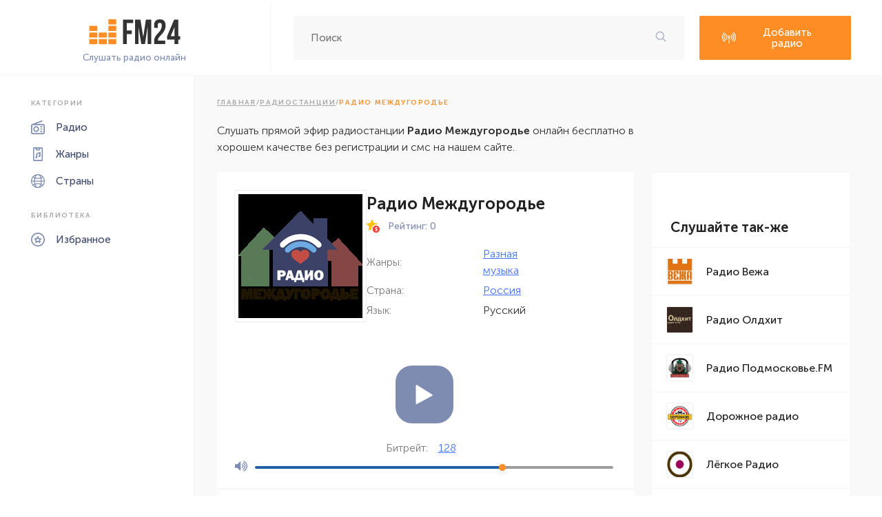

--- FILE ---
content_type: text/html; charset=UTF-8
request_url: https://fm24.ru/web/mezhdugorode
body_size: 82952
content:
<!DOCTYPE html>
<html lang="ru">
<head>
    <meta charset="UTF-8"/>

    <title>Радио Междугородье — слушать онлайн бесплатно</title>
        <meta name="robots" content="index, follow">
        <link rel="canonical" href="https://fm24.ru/web/mezhdugorode" />

    <meta property="og:title" content="Радио Междугородье — слушать онлайн бесплатно" />
        <meta property="og:description" content="Слушайте онлайн Радио Междугородье в прямом эфире бесплатно и хорошем качестве. Трансляция с официального сайта радиостанции прямо на FM24." />
        <meta property="og:url" content="https://fm24.ru/web/mezhdugorode" />

        <meta name="description" content="Слушайте онлайн Радио Междугородье в прямом эфире бесплатно и хорошем качестве. Трансляция с официального сайта радиостанции прямо на FM24." />
    
    <meta name="format-detection" content="telephone=no">
    <meta http-equiv="x-rim-auto-match" content="none">
    <meta name="viewport" content="width=device-width, height=device-height"/>

    <link rel="icon" href="https://fm24.ru/favicon.ico"/>

    <link href="https://cdn.jsdelivr.net" rel="dns-prefetch">
    <link href="https://pagead2.googlesyndication.com" rel="dns-prefetch">
    <link href="https://yastatic.net" rel="dns-prefetch">

    <script async src="https://pagead2.googlesyndication.com/pagead/js/adsbygoogle.js?client=ca-pub-1616842886025465" crossorigin="anonymous"></script>

    <style>@font-face{font-family:MuseoSansCyrl;src:url(../fonts/MuseoSansCyrl-300.woff);font-weight:300}@font-face{font-family:MuseoSansCyrl;src:url(../fonts/MuseoSansCyrl-500.woff);font-weight:500}@font-face{font-family:MuseoSansCyrl;src:url(../fonts/MuseoSansCyrl-700.woff);font-weight:700}body{height:100%;scroll-behavior:smooth;text-rendering:optimizeSpeed;font-family:MuseoSansCyrl;font-weight:500;font-size:14px}*,::after,::before{-webkit-box-sizing:border-box;box-sizing:border-box}ol[class],ul[class]{list-style:none;padding:0}blockquote,body,dd,dl,figcaption,figure,h1,h2,h3,h4,h5,h6,li,ol[class],p,ul[class]{margin:0}h1{font-size:36px}a:not([class]){text-decoration-skip-ink:auto}a,button{-webkit-transition:.2s;transition:.2s}img{max-width:100%;display:block}button,input,select,textarea{font:inherit}@media (prefers-reduced-motion:reduce){*{-webkit-animation-duration:0s!important;animation-duration:0s!important;-webkit-animation-iteration-count:1!important;animation-iteration-count:1!important;-webkit-transition-duration:0s!important;transition-duration:0s!important;scroll-behavior:auto!important}}.sandwich{display:none}@media  screen and (max-width:991px){.sandwich{display:block}}.sandwich__open-btn{display:block;position:absolute;top:50%;-webkit-transform:translateY(-50%);transform:translateY(-50%);right:0;background-color:transparent;border:none;outline:0}.sandwich__close-btn{display:block;margin-left:auto;background-color:transparent;padding:0;outline:0;border:none}.sandwich__line{display:block;width:22px;height:3px;border-radius:5px;background-color:#000}.sandwich__line:not(:last-child){margin-bottom:4px}.sandwich__content{position:fixed;height:100%;width:100%;background-color:#fff;right:-100%;top:0;padding:5px 0;-webkit-transition:.5s;transition:.5s;z-index:99;padding:20px}.sandwich__content--opened{right:0}.sandwich-menu{text-align:center}.sandwich-menu__list{display:-webkit-box;display:-ms-flexbox;display:flex;-webkit-box-align:center;-ms-flex-align:center;align-items:center;-webkit-box-orient:vertical;-webkit-box-direction:normal;-ms-flex-direction:column;flex-direction:column}.sandwich-menu__list:not(:last-child){margin-bottom:34px}.sandwich-menu__title{font-weight:600;font-size:10px;line-height:12px;letter-spacing:.14em;color:#a7a7a7;margin-bottom:19px}.sandwich-menu__item:not(:last-child){margin-bottom:19px}.sandwich-menu__item:hover .sandwich-menu__link-icon path{fill:#fd8d24}.sandwich-menu__item:hover .sandwich-menu__link-text{color:#fd8d24}.sandwich-menu__link{display:-webkit-box;display:-ms-flexbox;display:flex;-webkit-box-align:center;-ms-flex-align:center;align-items:center;text-decoration:none;font-size:15px;line-height:18px;color:#434d6e}.sandwich-menu__link--active .sandwich-menu__link-icon path{fill:#fd8d24}.sandwich-menu__link--active .sandwich-menu__link-text{color:#fd8d24}.sandwich-menu__link-icon{margin-right:16px}.container{max-width:1380px;margin:0 auto;padding:0 15px}.header{width:100%;border-bottom:1px solid #f4f4f4;display:-webkit-box;display:-ms-flexbox;display:flex;-webkit-box-align:center;-ms-flex-align:center;align-items:center;padding:0 45px}@media  screen and (max-width:1220px){.header{width:auto;padding:0 30px}}@media  screen and (max-width:768px){.header{padding:0 20px}}.header__sidebar{padding:24px 47px 14px 0;border-right:1px solid #f4f4f4}@media  screen and (max-width:1220px){.header__sidebar{padding:24px 30px 14px 0}}@media  screen and (max-width:768px){.header__sidebar{padding:10px 20px 10px 0}}.header__main{display:-webkit-box;display:-ms-flexbox;display:flex;-webkit-box-flex:1;-ms-flex:1;flex:1;padding:23px 0 22px 33px;position:relative}.logo{min-width: 189px;display:block;text-decoration:none;font-weight:400;font-size:13px;line-height:16px;color:#7f8cb2;text-align:right}.logo__img{margin-bottom:3px}@media  screen and (max-width:1220px){.logo__img{width:150px}}@media  screen and (max-width:991px){.logo__img{width:130px}}@media  screen and (max-width:768px){.logo__img{width:100px;margin-bottom:0}}@media  screen and (max-width:768px){.logo__text{font-size:9px;line-height:normal}}.search{position:relative;background:#f8f8f8;border-radius:2px;-webkit-box-flex:1;-ms-flex:1;flex:1;margin-right:22px}@media  screen and (max-width:991px){.search{display:none}}.search__text{width:100%;height:100%;border:none;outline:0;font-size:15px;line-height:18px;font-weight:400;color:#777;padding:16px 45px 17px 25px;background:#f8f8f8;border-radius:2px}.search__text::-webkit-input-placeholder{font-size:15px;color:#777}.search__text:-ms-input-placeholder{font-size:15px;color:#777}.search__text::-ms-input-placeholder{font-size:15px;color:#777}.search__text::placeholder{font-size:15px;color:#777}.search__button{position:absolute;top:50%;-webkit-transform:translateY(-50%);transform:translateY(-50%);right:26px;background-color:transparent;border:none;outline:0;padding:0;cursor:pointer}.btn{display:block;text-decoration:none;display:-webkit-box;display:-ms-flexbox;display:flex;-webkit-box-align:center;-ms-flex-align:center;align-items:center;border-radius:2px;padding:15px 32px;text-align:center;border:1px solid transparent;max-width:220px}.btn-orange{background:#fd8d24}.btn-orange:hover{border:1px solid #fd8d24;background-color:#fff}.btn-orange:hover .btn-orange__icon path{fill:#fd8d24}.btn-orange:hover .btn-orange__text{color:#fd8d24}.btn-orange__icon{margin-right:15px}.btn-orange__text{color:#fff;font-weight:400;font-size:15px;line-height:16px;-webkit-box-flex:1;-ms-flex:1;flex:1}.btn-white{border:1.5px solid #fd8d24;background-color:#fff;color:#fd8d24}.btn-white__icon path{fill:#fd8d24}.btn-white:hover{color:#fff;background-color:#fd8d24}.btn-white:hover .btn-white__icon path{fill:#fff}.btn-white:hover .btn-white__text{color:#fff}.btn-white__icon{margin-right:15px}@media  screen and (max-width:991px){.btn__add-header{display:none}}.btn-more{text-decoration:none;text-transform:uppercase;font-weight:600;font-size:10px;line-height:12px;letter-spacing:.14em;color:#7f8cb2}.btn-more:hover{color:#fd8d24}.content{display:-webkit-box;display:-ms-flexbox;display:flex}.sidebar{width:282px;border-right:1px solid #f4f4f4;padding:34px 45px}@media  screen and (max-width:1220px){.sidebar{width:211px;padding:34px 45px 34px 30px}}@media  screen and (max-width:991px){.sidebar{display:none}}.sidebar-menu__list:not(:last-child){margin-bottom:34px}.sidebar-menu__title{font-weight:600;font-size:10px;line-height:12px;letter-spacing:.14em;color:#a7a7a7;margin-bottom:19px}.sidebar-menu__item:not(:last-child){margin-bottom:19px}.sidebar-menu__item:hover .sidebar-menu__link-icon path{fill:#fd8d24}.sidebar-menu__item:hover .sidebar-menu__link-text{color:#fd8d24}.sidebar-menu__link{display:-webkit-box;display:-ms-flexbox;display:flex;-webkit-box-align:center;-ms-flex-align:center;align-items:center;text-decoration:none;font-size:15px;line-height:18px;color:#434d6e}.sidebar-menu__link--active .sidebar-menu__link-icon path{fill:#fd8d24}.sidebar-menu__link--active .sidebar-menu__link-text{color:#fd8d24}.sidebar-menu__link-icon{margin-right:16px}.main{-webkit-box-flex:1;-ms-flex:1;flex:1;background:#f9f9f9;padding:33px 45px 0 33px}@media  screen and (max-width:991px){.main{padding:30px 40px 0 40px}}@media  screen and (max-width:768px){.main{padding:20px}}.main--aside{padding-right:37px}@media  screen and (max-width:768px){.main--aside{padding-right:20px}}.main-section{margin-bottom: 30px;background:#fff;border:1px solid #f4f4f4}.main-section__header{border-bottom:1px solid #f4f4f4;padding:17px 27px}.main-section__title{font-weight:700;font-size:20px;line-height:24px;color:#222}.section{margin-bottom:31px}.section--white{background-color:#fff;padding:19px 0 0 0}.section--padding{padding-top:25px}.section__header{display:-webkit-box;display:-ms-flexbox;display:flex;-webkit-box-align:center;-ms-flex-align:center;align-items:center;-webkit-box-pack:justify;-ms-flex-pack:justify;justify-content:space-between;-ms-flex-wrap:wrap;flex-wrap:wrap;padding-bottom:18px}@media  screen and (max-width:600px){.section__header{-webkit-box-orient:vertical;-webkit-box-direction:normal;-ms-flex-direction:column;flex-direction:column}}.section__header--white{border-bottom:1px solid #f3f3f3;padding:0 25px 17px 23px}.section__header-left{display:-webkit-box;display:-ms-flexbox;display:flex;-webkit-box-align:center;-ms-flex-align:center;align-items:center;-ms-flex-wrap:wrap;flex-wrap:wrap}@media  screen and (max-width:600px){.section__header-left{-webkit-box-orient:vertical;-webkit-box-direction:normal;-ms-flex-direction:column;flex-direction:column;text-align:center}}.section__header-right{display:-webkit-box;display:-ms-flexbox;display:flex;-webkit-box-align:center;-ms-flex-align:center;align-items:center;-ms-flex-wrap:wrap;flex-wrap:wrap}@media  screen and (max-width:600px){.section__header-right{margin-top:10px}}.section__header-icon{margin-right:13px}.section__header-desc{margin-left:21px;font-weight:300;font-size:15px;line-height:18px;color:#777}@media  screen and (max-width:600px){.section__header-desc{margin-top:10px;margin-left:0}}.section__body--white{padding:21px 25px 27px 23px}.section__body--padding{padding:28px 40px 32px 39px}@media  screen and (max-width:575px){.section__body--padding{padding:25px 15px 25px 15px}}.section__body--programs{padding:0}.section__body--contact{padding:24px 33px 38px 33px}.title{font-weight:600;font-size:24px;line-height:29px;color:#222}.radio{display:-webkit-box;display:-ms-flexbox;display:flex;-ms-flex-wrap:wrap;flex-wrap:wrap;gap:20px}@media  screen and (max-width:768px){.radio{gap:10px;-webkit-box-pack:center;-ms-flex-pack:center;justify-content:center}}.radio--white{gap:14px}.radio-prev{display:-webkit-box;display:-ms-flexbox;display:flex;-webkit-box-orient:vertical;-webkit-box-direction:normal;-ms-flex-direction:column;flex-direction:column;-webkit-box-align:center;-ms-flex-align:center;align-items:center;padding:19px 21px 19px 19px;background-color:#fff;max-width:199px}@media  screen and (max-width:991px){.radio-prev{padding:10px;max-width:165px}}@media  screen and (max-width:500px){.radio-prev{padding:10px;max-width:none;width:135px}}.radio-prev--white{background-color:transparent;padding:0;max-width:160px}@media  screen and (max-width:500px){.radio-prev--white{max-width:none;width:105px}}.radio-prev:hover .radio-prev__play{display:block}.radio-prev__pic{width:160px;height:150px;display:-webkit-box;display:-ms-flexbox;display:flex;-webkit-box-align:center;-ms-flex-align:center;align-items:center;-webkit-box-pack:center;-ms-flex-pack:center;justify-content:center;position:relative;background:#fff;border:1px solid #eee;-webkit-box-sizing:border-box;box-sizing:border-box;border-radius:2px}@media  screen and (max-width:991px){.radio-prev__pic{width:145px;height:145px}}@media  screen and (max-width:500px){.radio-prev__pic{width:105px;height:105px}}.radio-prev__pic--orange{background:#fbf7f6}.radio-prev__play{position:absolute;right:11px;bottom:11px;width:40px;height:40px;outline:0;border:none;display:-webkit-box;display:-ms-flexbox;display:flex;-webkit-box-align:center;-ms-flex-align:center;align-items:center;-webkit-box-pack:center;-ms-flex-pack:center;justify-content:center;background:#fff;border-radius:11px;border:1px solid #eee;display:none}.radio-prev__info{margin-top:13px}.radio-prev__name{display:block;text-decoration:none;font-size:16px;line-height:19px;color:#222;margin-bottom:8px}.radio-prev__name--white{text-align:center}.radio-prev__name:hover{color:#fd8d24}.radio-prev__rating{font-size:13px;line-height:16px;color:#7f8cb2}.country{display:-webkit-box;display:-ms-flexbox;display:flex;-ms-flex-wrap:wrap;flex-wrap:wrap;gap:33px}@media  screen and (max-width:768px){.country{gap:15px;-webkit-box-pack:center;-ms-flex-pack:center;justify-content:center}}.country-prev{display:-webkit-box;display:-ms-flexbox;display:flex;-webkit-box-align:center;-ms-flex-align:center;align-items:center;-webkit-box-pack:center;-ms-flex-pack:center;justify-content:center;-webkit-box-orient:vertical;-webkit-box-direction:normal;-ms-flex-direction:column;flex-direction:column;max-width:101px;text-decoration:none}@media  screen and (max-width:575px){.country-prev{width:101px}}.country-prev:hover .country-prev__name{color:#fd8d24}.country-prev__pic{margin-bottom:14px}.country-prev__name{text-align:center;font-size:16px;line-height:19px;color:#222}.info{display:-webkit-box;display:-ms-flexbox;display:flex;-ms-flex-wrap:wrap;flex-wrap:wrap;background-color:#fff;padding:42px 0 44px 49px;margin-bottom:33px}@media  screen and (max-width:860px){.info{padding:30px}}@media  screen and (max-width:575px){.info{padding:20px 15px}}.info__left{-webkit-box-flex:1;-ms-flex:1;flex:1;margin-right:55px}@media  screen and (max-width:1200px){.info__left{margin-right:20px}}@media  screen and (max-width:860px){.info__left{margin-right:0}}.info__left-title{margin-bottom:16px}.info__left-desc{font-weight:300;font-size:16px;line-height:24px;color:#333;}.info__right{-webkit-box-flex:1;-ms-flex:1;flex:1}@media  screen and (max-width:860px){.info__right{display:none}}.info__pic{margin-top:-68px;background-image:url(../images/info-bg.png);background-repeat:no-repeat;background-size:contain;background-position:center;height:497px;display:-webkit-box;display:-ms-flexbox;display:flex;-webkit-box-align:center;-ms-flex-align:center;align-items:center;-webkit-box-pack:center;-ms-flex-pack:center;justify-content:center}@media  screen and (max-width:575px){.info__all-btn{max-width:100%}}.breadcrumbs{display:-webkit-box;display:-ms-flexbox;display:flex;-ms-flex-wrap:wrap;flex-wrap:wrap;font-weight:600;font-size:10px;line-height:12px;letter-spacing:.14em;margin-bottom:23px;text-transform:uppercase;gap:2px}.breadcrumbs__link{display:block;color:#a7a7a7;text-decoration:underline}.breadcrumbs__line{text-decoration:none;color:#a7a7a7}.breadcrumbs__active{color:#fd8d24}.rating__header{display:-webkit-box;display:-ms-flexbox;display:flex;-webkit-box-align:center;-ms-flex-align:center;align-items:center;-webkit-box-pack:justify;-ms-flex-pack:justify;justify-content:space-between;max-width:742px;-ms-flex-wrap:wrap;flex-wrap:wrap;margin-bottom:11px}@media  screen and (max-width:991px){.rating__header{max-width:none;-webkit-box-orient:vertical;-webkit-box-direction:normal;-ms-flex-direction:column;flex-direction:column;text-align:center}}.rating__header-title{-webkit-box-flex:1;-ms-flex:1;flex:1}.rating__header-date{font-weight:300;font-size:15px;line-height:18px;color:#777}@media  screen and (max-width:991px){.rating__header-date{margin-top:10px}}@media  screen and (max-width:500px){.rating__header-date{font-size:13px}}.rating-table{background:#fff;border:1px solid #eee;border-bottom:none;border-radius:4px;width:100%;border-collapse:collapse;margin-bottom:19px}.rating-table__col1{width:13%}.rating-table__col2{width:64%}.rating-table__col3{width:23%}.rating-table tbody tr{border-bottom:1px solid #eee}.rating-table th{border-bottom:1px solid #eee;padding:18px 22px;font-weight:400;font-size:15px;line-height:18px;color:#434d6e;text-align:left;border-right:1px solid #eee}@media  screen and (max-width:768px){.rating-table th{padding:10px;text-align:center}}.rating-table td{padding:14px 22px;border-right:1px solid #eee}@media  screen and (max-width:768px){.rating-table td{padding:10px;text-align:center}}.rating-table tfoot td{padding:0}.rating-table__radio{text-decoration:none;display:-webkit-box;display:-ms-flexbox;display:flex;-webkit-box-align:center;-ms-flex-align:center;align-items:center}@media  screen and (max-width:600px){.rating-table__radio{-webkit-box-orient:vertical;-webkit-box-direction:normal;-ms-flex-direction:column;flex-direction:column}}.rating-table__radio:hover .rating-table__radio-name{color:#fd8d24}.rating-table__radio-pic{background:#fff;border:1px solid #eee;-webkit-box-sizing:border-box;box-sizing:border-box;border-radius:2px;overflow:hidden;margin-right:25px;display:-webkit-box;display:-ms-flexbox;display:flex;-webkit-box-align:center;-ms-flex-align:center;align-items:center;-webkit-box-pack:center;-ms-flex-pack:center;justify-content:center}@media  screen and (max-width:768px){.rating-table__radio-pic{margin-right:15px}}@media  screen and (max-width:600px){.rating-table__radio-pic{margin-right:0;margin-bottom:5px}}@media  screen and (max-width:500px){.rating-table__radio-pic{width:30px;height:30px}}.rating-table__radio-name{font-size:16px;line-height:19px;color:#222}@media  screen and (max-width:500px){.rating-table__radio-name{font-size:14px;-webkit-box-flex:1;-ms-flex:1;flex:1}}.rating-table__counter{display:-webkit-box;display:-ms-flexbox;display:flex;-webkit-box-align:center;-ms-flex-align:center;align-items:center;font-weight:300;font-size:16px;line-height:24px;color:#333;-webkit-box-flex:1;-ms-flex:1;flex:1}@media  screen and (max-width:600px){.rating-table__counter{-webkit-box-orient:vertical;-webkit-box-direction:normal;-ms-flex-direction:column;flex-direction:column}}@media  screen and (max-width:768px){.rating-table__counter-num{font-size:14px}}.rating-table__counter-icon{margin-right:11px}@media  screen and (max-width:600px){.rating-table__counter-icon{margin-right:0;width:20px;height:20px}}.rating-table__more{width:100%;padding:18px 10px;border:none;outline:0;background-color:#fd8d24;color:#fff;cursor:pointer}.rating-table__more:hover{color:#fd8d24;background-color:#fff}@media  screen and (max-width:500px){.rating-table__more{padding:15px 10px;font-size:12px}}.rating__more{display:block;color:#fd8d24;text-decoration:none;margin-bottom:29px;font-weight:300}.rating__more:hover{color:#a7a7a7}.serial{background:#fff1e4;border-radius:79px;padding:3px 11px;min-width:37px;margin:0 auto}@media  screen and (max-width:768px){.serial{width:-webkit-max-content;width:-moz-max-content;width:max-content}}.serial-num{display:block;font-weight:600;font-size:13px;line-height:16px;text-align:center;color:#fd8d24}.serial--green{background:#e9ffbe}.serial--green .serial-num{color:#73af00}.playlist{margin-bottom:33px}.playlist__title{margin-bottom:10px}.playlist__desc{font-weight:300;font-size:16px;line-height:24px;color:#333;max-width:630px;margin-bottom:27px}@media  screen and (max-width:500px){.playlist__desc{font-size:14px}}.playlist-table{width:100%;border-radius:4px;border-collapse:collapse;overflow:hidden}.playlist-table thead th{padding:16px 22px;border-bottom:1px solid #eee;font-weight:600;font-size:20px;line-height:24px;color:#222;text-align:left}.playlist-table tbody td{padding:23px 27px;border-right:1px solid #eee;border-bottom:1px solid #eee}@media  screen and (max-width:768px){.playlist-table tbody td{padding:10px;text-align:center}}.playlist-table__time{font-weight:300;font-size:16px;line-height:24px;color:#333}@media  screen and (max-width:500px){.playlist-table__time{font-size:14px}}.playlist-table__song{text-decoration:none;font-size:16px;line-height:19px;color:#222}@media  screen and (max-width:500px){.playlist-table__song{font-size:14px}}.playlist-table__song:hover{color:#fd8d24}.playlist-social{display:-webkit-box;display:-ms-flexbox;display:flex;-webkit-box-align:center;-ms-flex-align:center;align-items:center;gap:6px;-ms-flex-wrap:wrap;flex-wrap:wrap}@media  screen and (max-width:768px){.playlist-social{-webkit-box-pack:center;-ms-flex-pack:center;justify-content:center}}.playlist-social__item{display:-webkit-box;display:-ms-flexbox;display:flex;-webkit-box-align:center;-ms-flex-align:center;align-items:center;-webkit-box-pack:center;-ms-flex-pack:center;justify-content:center;width:27px;height:27px;border-radius:50%}.playlist-social__item--blue{background:#6695bd}.playlist-social__item--red{background-color:#e62117}.week{margin-bottom:16px}.week__list{display:-webkit-box;display:-ms-flexbox;display:flex;border-radius:4px;-ms-flex-wrap:wrap;flex-wrap:wrap}@media  screen and (max-width:768px){.week__list{-webkit-box-pack:center;-ms-flex-pack:center;justify-content:center}}.week__item{display:block;text-decoration:none;font-size:14px;line-height:22px;text-align:center;color:#434d6e;background-color:#fff;padding:9px 16px;min-width:104px;border:1px solid #eee}@media  screen and (max-width:500px){.week__item{font-size:12px;padding:9px}}.week__item--active{border:1px solid #fd8d24;border-top-right-radius:4px;border-bottom-right-radius:4px}.week__item--active .week__item-day{color:#fd8d24}.week__item--active .week__item-date{color:#fd8d24}.row{display:-webkit-box;display:-ms-flexbox;display:flex;-webkit-box-pack:justify;-ms-flex-pack:justify;justify-content:space-between}@media  screen and (max-width:1200px){.row{-webkit-box-orient:vertical;-webkit-box-direction:normal;-ms-flex-direction:column;flex-direction:column}}.row__left{-webkit-box-flex:1;-ms-flex:1;flex:1}@media  screen and (max-width:991px){.row__left{max-width:none}}.aside{margin-left:25px;width:290px}@media  screen and (max-width:1200px){.aside{width:100%;margin-left:0;margin:20px 0}}.others__item:not(:last-child){border-bottom:1px solid #f4f4f4}.others__item:hover .others__link-name{color:#fd8d24}.others__link{display:-webkit-box;display:-ms-flexbox;display:flex;-webkit-box-align:center;-ms-flex-align:center;align-items:center;padding:15px 21px;text-decoration:none}.others__link-pic{border:1px solid #eee;border-radius:2px;width:39px;height:39px;display:-webkit-box;display:-ms-flexbox;display:flex;-webkit-box-align:center;-ms-flex-align:center;align-items:center;-webkit-box-pack:center;-ms-flex-pack:center;justify-content:center;background-color:#fff;overflow:hidden;margin-right:19px}.others__link-name{font-size:16px;line-height:19px;color:#222}.others__more{cursor:pointer;width:100%;outline:0;border:none;background:#fd8d24;padding:18px;text-align:center;font-size:15px;line-height:16px;color:#fff}.others__more:hover{color:#fd8d24;background-color:#fff}@media  screen and (max-width:500px){.others__more{padding:15px 10px;font-size:12px}}.station__header{display:-webkit-box;display:-ms-flexbox;display:flex;-webkit-box-align:center;-ms-flex-align:center;align-items:center;-webkit-box-pack:justify;-ms-flex-pack:justify;justify-content:space-between;max-width:742px;-ms-flex-wrap:wrap;flex-wrap:wrap;margin-bottom:10px}.city__list{display:-webkit-box;display:-ms-flexbox;display:flex;-webkit-box-orient:vertical;-webkit-box-direction:normal;-ms-flex-direction:column;flex-direction:column;-ms-flex-wrap:wrap;flex-wrap:wrap;height:685px;overflow:hidden}@media  screen and (max-width:1200px){.city__list{height:1026px}}.city__item{width: 33.3%;min-height: 57px;padding: 17px 21px 17px 31px;}@media  screen and (max-width:1200px){.city__item{width:50%}}@media  screen and (max-width:520px){.city__item{padding:15px;width:100%}}.city__item:not(:nth-child(12n)){border-bottom:1px solid #f4f4f4}.city__item:not(:nth-last-child(-n+12)){border-right:1px solid #f4f4f4}.city__link{text-decoration:none;display:-webkit-box;display:-ms-flexbox;display:flex;-webkit-box-align:center;-ms-flex-align:center;align-items:center;-webkit-box-pack:justify;-ms-flex-pack:justify;justify-content:space-between;font-size:15px;line-height:16px;color:#434d6e}.city__serial{margin:0;min-width:37px}.broadcasting{margin:34px 0;background-color:#fff}@media  screen and (max-width:991px){.broadcasting{margin-bottom:0}}.broadcasting--online{margin-top:0}@media  screen and (max-width:991px){.broadcasting--online{margin-bottom:34px}}.broadcasting__item{display:-webkit-box;display:-ms-flexbox;display:flex;-webkit-box-align:center;-ms-flex-align:center;align-items:center;-webkit-box-pack:justify;-ms-flex-pack:justify;justify-content:space-between;padding:19px 39px 20px 25px;border:1px solid #f4f4f4}@media  screen and (max-width:768px){.broadcasting__item{padding:15px}}.broadcasting__item:hover .broadcasting__name{color:#fd8d24}.broadcasting__item-left{text-decoration: none;display:-webkit-box;display:-ms-flexbox;display:flex;-webkit-box-align:center;-ms-flex-align:center;align-items:center}.broadcasting__item-right{display:-webkit-box;display:-ms-flexbox;display:flex;-webkit-box-align:center;-ms-flex-align:center;align-items:center}.broadcasting__pic{background:#fff;border:1px solid #eee;-webkit-box-sizing:border-box;box-sizing:border-box;border-radius:2px;display:-webkit-box;display:-ms-flexbox;display:flex;-webkit-box-align:center;-ms-flex-align:center;align-items:center;-webkit-box-pack:center;-ms-flex-pack:center;justify-content:center;overflow:hidden;margin-right:24px;width:41px;height:41px}@media  screen and (max-width:768px){.broadcasting__pic{margin-right:15px}}@media  screen and (max-width:500px){.broadcasting__pic{width:30px;height:30px}}.broadcasting__name{font-size:16px;line-height:19px;color:#222;-webkit-box-flex:1;-ms-flex:1;flex:1}@media  screen and (max-width:500px){.broadcasting__name{font-size:14px}}.broadcasting__button{cursor:pointer;width:40px;height:40px;display:-webkit-box;display:-ms-flexbox;display:flex;-webkit-box-align:center;-ms-flex-align:center;align-items:center;-webkit-box-pack:center;-ms-flex-pack:center;justify-content:center;outline:0;border:none;background:#fff;border:1px solid #eee;-webkit-box-sizing:border-box;box-sizing:border-box;border-radius:11px}@media  screen and (max-width:500px){.broadcasting__button{width:30px;height:30px}}.broadcasting__button:not(:last-child){margin-right:8px}@media  screen and (max-width:500px){.broadcasting__button-icon{width:10px;height:10px}}.broadcasting__button--like-active .broadcasting__button-icon path{fill:#ff475a}.broadcasting__more{width:100%;padding:18px 10px;border:none;outline:0;background-color:#fd8d24;color:#fff;cursor:pointer}@media  screen and (max-width:500px){.broadcasting__more{padding:15px 10px;font-size:12px}}.broadcasting__more:hover{color:#fd8d24;background-color:#fff}.online__header{margin-bottom:10px}.online__desc{max-width:760px}.page__desc{max-width:730px}.player{background-color:#fff;margin-bottom:23px}.player__top{display:-webkit-box;display:-ms-flexbox;display:flex;-webkit-box-align:center;-ms-flex-align:center;align-items:center;-ms-flex-wrap:wrap;flex-wrap:wrap}.player__left{padding:26px 30px 37px 25px;display:-webkit-box;display:-ms-flexbox;display:flex;-webkit-box-align:center;-ms-flex-align:center;align-items:center;-ms-flex-wrap:wrap;flex-wrap:wrap;-webkit-box-pack:center;-ms-flex-pack:center;justify-content:center;border-right:1px solid #eee;gap:25px}@media  screen and (max-width:1417px){.player__left{border:none}}@media  screen and (max-width:991px){.player__left{border-right:1px solid #eee}}@media  screen and (max-width:817px){.player__left{border:none;width:100%}}.player__pic{display:-webkit-box;display:-ms-flexbox;display:flex;-webkit-box-align:center;-ms-flex-align:center;align-items:center;-webkit-box-pack:center;-ms-flex-pack:center;justify-content:center;border:1px solid #eee;border-radius:2px;height:192px;width:192px}@media  screen and (max-width:768px){.player__pic{width:150px;height:150px}}.player-info__title{margin-bottom:9px}.player-statistic{display:-webkit-box;display:-ms-flexbox;display:flex;-webkit-box-align:center;-ms-flex-align:center;align-items:center;margin-bottom:19px}.player-statistic__item{display:-webkit-box;display:-ms-flexbox;display:flex;-webkit-box-align:center;-ms-flex-align:center;align-items:center}.player-statistic__item-icon{margin-right:12px}.player-statistic__item-category{font-size:14px;line-height:17px;color:#7f8cb2}.player-statistic__item-count{color:#4272ff;text-decoration:underline}.player-statistic__item:not(:last-child){margin-right:15px}.player-data__item{display:-webkit-box;display:-ms-flexbox;display:flex;-webkit-box-align:center;-ms-flex-align:center;align-items:center}.player-data__item:not(:last-child){margin-bottom:5px}.player-data__item-category{display:block;margin-right:24px;font-weight:300;font-size:15px;line-height:18px;color:#777;min-width:145px}@media  screen and (max-width:500px){.player-data__item-category{font-size:13px;margin-right:10px}}.player-data__item-value{font-weight:300;font-size:16px;line-height:24px;color:#333}@media  screen and (max-width:500px){.player-data__item-value{font-size:13px}}.player-data__item-serial{margin:0}.player__right{-webkit-box-flex:1;-ms-flex:1;flex:1}.player__right-top{padding:26px 30px 21px 26px}.player__right-bottom{border-top:1px solid #eee;padding:15px 30px 16px 26px}.player__bottom{padding:19px 0;border-top:1px solid #eee;display:-webkit-box;display:-ms-flexbox;display:flex;-webkit-box-align:center;-ms-flex-align:center;align-items:center;-webkit-box-pack:center;-ms-flex-pack:center;justify-content:center}.player-song{display:-webkit-box;display:-ms-flexbox;display:flex;-webkit-box-align:center;-ms-flex-align:center;align-items:center;-ms-flex-wrap:wrap;flex-wrap:wrap;margin:0 auto}@media  screen and (max-width:500px){.player-song{-webkit-box-orient:vertical;-webkit-box-direction:normal;-ms-flex-direction:column;flex-direction:column}}.player-song__icon{margin-right:9px}@media  screen and (max-width:500px){.player-song__icon{margin-right:0;margin-bottom:5px}}.player-song__category{display:block;margin-right:10px;font-weight:300;font-size:15px;line-height:18px;color:#777}.player-song__name{display:block;font-weight:300;font-size:16px;line-height:24px;color:#333}.turntable{display:-webkit-box;display:-ms-flexbox;display:flex;-webkit-box-align:center;-ms-flex-align:center;align-items:center;-webkit-box-orient:vertical;-webkit-box-direction:normal;-ms-flex-direction:column;flex-direction:column}.turntable__button{outline:0;border:none;width:84px;height:84px;display:-webkit-box;display:-ms-flexbox;display:flex;-webkit-box-align:center;-ms-flex-align:center;align-items:center;-webkit-box-pack:center;-ms-flex-pack:center;justify-content:center;background:#7f8cb2;border-radius:24px;margin-bottom:24px;cursor:pointer;}.turntable-bitrate{display:-webkit-box;display:-ms-flexbox;display:flex;-webkit-box-align:center;-ms-flex-align:center;align-items:center;margin-bottom:6px}.turntable-bitrate__category{font-weight:300;font-size:15px;line-height:18px;color:#777;margin-right:15px}.turntable-bitrate__count{font-weight:300;font-size:16px;line-height:24px;text-decoration:underline;color:#4272ff}.turntable-info__list{display:-webkit-box;display:-ms-flexbox;display:flex;-webkit-box-align:center;-ms-flex-align:center;align-items:center;-webkit-box-pack:justify;-ms-flex-pack:justify;justify-content:space-between}.turntable-info__icon{margin-right:5px}.turntable-info__count{font-size:14px;line-height:17px;color:#7f8cb2}.turntable-info__button{padding:0;outline:0;border:none;background-color:transparent}.turntable-info__button--active .turntable-info__icon path{fill:#ff475a}.volume{display:-webkit-box;display:-ms-flexbox;display:flex;-webkit-box-align:center;-ms-flex-align:center;align-items:center;width:100%}.volume__button{cursor:pointer;border:none;outline:0;background-color:transparent;padding:0;margin-right:11px}.volume__button:hover svg > path, .playerJs-mute svg > path{fill: #fd8d24}.range-slider{display:-webkit-box;display:-ms-flexbox;display:flex;-webkit-box-align:center;-ms-flex-align:center;align-items:center;-webkit-box-flex:1;-ms-flex:1;flex:1}@media  screen and (max-width:420px){.range-slider{-webkit-box-orient:vertical;-webkit-box-direction:normal;-ms-flex-direction:column;flex-direction:column}}.range-slider input[type=range]::-ms-track{width:99%;height:8px;background:0 0;border-radius:27px;color:transparent}.range-slider input[type=range]::-ms-thumb{background:#000;border-radius:50%;cursor:pointer;width:12px;height:12px;-webkit-appearance:none;margin-top:-14px}.range-slider input[type=range]::-ms-fill-upper{background:0 0;border-radius:27px}.range-slider input[type=range]::-ms-fill-lower{background:0 0;border-radius:27px}.range-slider__line{-webkit-box-flex:1;-ms-flex:1;flex:1;-webkit-appearance:none;-moz-appearance:none;appearance:none;outline:0;border-radius:27px;margin:0;padding:0;max-height:8px}@media  screen and (max-width:420px){.range-slider__line{width:100%}}.range-slider__line::-webkit-slider-runnable-track{border-radius:15px;height:4px}.range-slider__line::-webkit-slider-thumb{background:#ff8e26;border-radius:50%;cursor:pointer;width:10px;height:10px;-webkit-appearance:none;margin-top:-3px;-webkit-box-shadow:0 4px 8px rgba(73,98,136,.15);box-shadow:0 4px 8px rgba(73,98,136,.15)}.range-slider__line::-moz-range-track{border-radius:15px;height:8px}.range-slider__line::-moz-range-thumb{background:#e8e8e8;border-radius:100px;cursor:pointer;width:35px;height:35px;-webkit-appearance:none;margin-top:-14px}.music{display:-webkit-box;display:-ms-flexbox;display:flex}@media  screen and (max-width:768px){.music{-webkit-box-orient:vertical;-webkit-box-direction:normal;-ms-flex-direction:column;flex-direction:column}}.music__block{-webkit-box-flex:1;-ms-flex:1;flex:1;border-right:1px solid #eee}@media  screen and (max-width:768px){.music__block{border-bottom:1px solid #eee}}.music__block-top{padding:19px 29px 25px 24px;border-bottom:1px solid #eee}.music-serial{width:-webkit-max-content;width:-moz-max-content;width:max-content;margin:0;padding:3px 14px;margin-bottom:21px}.music-item{display:-webkit-box;display:-ms-flexbox;display:flex;-webkit-box-align:center;-ms-flex-align:center;align-items:center}.music-item:not(:last-child){margin-bottom:11px}.music-item__play{background:#fff;border:1px solid #eee;border-radius:50%;border-radius:11px;display:-webkit-box;display:-ms-flexbox;display:flex;-webkit-box-align:center;-ms-flex-align:center;align-items:center;-webkit-box-pack:center;-ms-flex-pack:center;justify-content:center;width:23px;height:23px;margin-right:16px}.music-item__time{font-weight:300;font-size:15px;line-height:18px;color:#777;margin-right:25px}@media  screen and (max-width:500px){.music-item__time{font-size:13px}}.music-item__num{margin-right:16px;font-weight:300;font-size:15px;line-height:18px;color:#777}@media  screen and (max-width:500px){.music-item__num{font-size:13px}}.music-item__name{font-weight:300;font-size:16px;line-height:24px;color:#333}@media  screen and (max-width:500px){.music-item__name{font-size:13px}}.music__more{border:none;outline:0;width:100%;background-color:#fff;color:#fd8d24;padding:20px;font-size:15px;line-height:18px;color:#fd8d24}.music__more:hover{color:#fff;background-color:#fd8d24}.programs-item{display:-webkit-box;display:-ms-flexbox;display:flex;-webkit-box-align:center;-ms-flex-align:center;align-items:center;padding:16px 21px 14px 25px}.programs-item:not(:last-child){border-bottom:1px solid #f4f4f4}.programs-item__pic{width:41px;height:41px;overflow:hidden;display:-webkit-box;display:-ms-flexbox;display:flex;-webkit-box-align:center;-ms-flex-align:center;align-items:center;-webkit-box-pack:center;-ms-flex-pack:center;justify-content:center;background:#fff;border:1px solid #eee;-webkit-box-sizing:border-box;box-sizing:border-box;border-radius:2px;margin-right:25px}.programs-item__info{-webkit-box-flex:1;-ms-flex:1;flex:1}.programs-item__info-top{margin-bottom:8px}.programs-item__info-name{font-size:16px;line-height:19px;color:#222}.programs-item__info-bottom{display:-webkit-box;display:-ms-flexbox;display:flex;-webkit-box-align:center;-ms-flex-align:center;align-items:center;-ms-flex-wrap:wrap;flex-wrap:wrap;row-gap:5px;-webkit-column-gap:19px;column-gap:19px}.programs-item__date{display:-webkit-box;display:-ms-flexbox;display:flex;-webkit-box-align:center;-ms-flex-align:center;align-items:center;-ms-flex-wrap:wrap;flex-wrap:wrap;-webkit-column-gap:16px;column-gap:16px;row-gap:5px}.programs-day{background:#e9ffbe;border-radius:79px;padding:3px 14px}.programs-day__text{font-weight:600;font-size:13px;line-height:16px;text-align:center;color:#73af00}.programs-time{font-size:14px;line-height:17px;color:#7f8cb2}.biography{background:#fff;border:1px solid #eee;border-radius:4px;padding:29px 30px 33px 33px;margin-bottom:23px}.biography__title{margin-bottom:16px}.biography__text{font-weight:300;font-size:16px;line-height:24px;color:#333}@media  screen and (max-width:500px){.biography__text{font-size:14px}}.contact-item{display:-webkit-box;display:-ms-flexbox;display:flex;-webkit-box-align:center;-ms-flex-align:center;align-items:center}@media  screen and (max-width:600px){.contact-item{-webkit-box-orient:vertical;-webkit-box-direction:normal;-ms-flex-direction:column;flex-direction:column;text-align:center}}.contact-item:not(:last-child){margin-bottom:3px}.contact-item:last-child{margin-top:28px}.contact-item__category{display:block;font-weight:300;font-size:15px;line-height:18px;color:#777;margin-right:41px;min-width:128px}@media  screen and (max-width:768px){.contact-item__category{margin-right:20px}}@media  screen and (max-width:600px){.contact-item__category{margin-right:0}}.contact-item__value{font-weight:300;font-size:16px;line-height:24px;color:#333}.contact-item__tel{text-decoration:none;font-weight:300;font-size:16px;line-height:24px;color:#333}.contact-item__link{font-weight:300;font-size:16px;line-height:24px;text-decoration:underline;color:#4272ff}.social__list{display:-webkit-box;display:-ms-flexbox;display:flex;-ms-flex-wrap:wrap;flex-wrap:wrap;gap:8px}@media  screen and (max-width:600px){.social__list{margin-top:10px}}.social__item{display:block;text-decoration:none;width:28px;height:28px;border-radius:50%;display:-webkit-box;display:-ms-flexbox;display:flex;-webkit-box-align:center;-ms-flex-align:center;align-items:center;-webkit-box-pack:center;-ms-flex-pack:center;justify-content:center}.social__item--fb{background:#3b5998}.social__item--tw{background:#1da1f2}.social__item--vk{background:#6695bd}.social__item--od{background:#ff9205}.social__item--youtube{background:#e62117}.social__item--insta{background:linear-gradient(206.57deg,#9e42b4 8.33%,#9e42b4 13.92%,#e5566f 47.75%,#fdc76d 91.67%)}.frequency__list{display:-webkit-box;display:-ms-flexbox;display:flex;-webkit-box-orient:vertical;-webkit-box-direction:normal;-ms-flex-direction:column;flex-direction:column;-ms-flex-wrap:wrap;flex-wrap:wrap;overflow:hidden}.citys_lists.hide_list{max-height: 278px;}@media  screen and (max-width:1200px){.frequency__list{max-height:400px}}.frequency__item{border:1px solid #eee;width:50%;padding:18px 31px;-webkit-box-flex:1;-ms-flex:1;flex:1}@media  screen and (max-width:1200px){.frequency__item{min-height:73px}}@media  screen and (max-width:460px){.frequency__item{min-height:100px;display:-webkit-box;display:-ms-flexbox;display:flex;-webkit-box-orient:vertical;-webkit-box-direction:normal;-ms-flex-direction:column;flex-direction:column;-webkit-box-pack:center;-ms-flex-pack:center;justify-content:center;padding:15px}}.frequency__more{width:100%;padding:18px 10px;border:none;outline:0;background-color:#fd8d24;color:#fff;cursor:pointer}.frequency__more:hover{color:#fd8d24;background-color:#fff}.reviews{margin-bottom:0}.reviews-item{display:-webkit-box;display:-ms-flexbox;display:flex;padding:19px 28px 18px 25px;border:1px solid #f4f4f4}.reviews-item__pic{margin-right:22px;width:41px;height:41px}.reviews-item__info{-webkit-box-flex:1;-ms-flex:1;flex:1}.reviews-item__info-top{display:-webkit-box;display:-ms-flexbox;display:flex;-webkit-box-align:center;-ms-flex-align:center;align-items:center;-webkit-box-pack:justify;-ms-flex-pack:justify;justify-content:space-between;-ms-flex-wrap:wrap;flex-wrap:wrap;margin-bottom:10px}.reviews-item__info-left{display:-webkit-box;display:-ms-flexbox;display:flex;-webkit-box-align:center;-ms-flex-align:center;align-items:center;-ms-flex-wrap:wrap;flex-wrap:wrap;-webkit-column-gap:21px;column-gap:21px;row-gap:5px}.reviews-item__info-text{font-weight:300;font-size:16px;line-height:24px;color:#333;max-width:532px}@media  screen and (max-width:500px){.reviews-item__info-text{font-size:14px}}.reviews-item__name{display:block;font-size:16px;line-height:19px;color:#222}.reviews-item__date{display:block;font-weight:300;font-size:15px;line-height:18px;color:#777}.reviews__count{font-weight:600;font-size:24px;line-height:29px;color:#fd8d24;margin-left:16px}@media  screen and (max-width:600px){.reviews__count{margin-left:0}}@media  screen and (max-width:500px){.reviews__more{padding:15px 10px;font-size:12px}}.rating-area{overflow:hidden;width:auto}.rating-area:not(:checked)>input{display:none}.rating-area:not(:checked)>label{position:relative;float:right;padding:0;cursor:pointer;font-size:22px;color:#d3d3d3}.rating-area:not(:checked)>label:before{content:"★";width:16px;height:16px}.rating-area>input:checked~label{color:gold;text-shadow:1px 1px #c60}.rating-area:not(:checked)>label:hover,.rating-area:not(:checked)>label:hover~label{color:gold}.rating-area>input:checked+label:hover,.rating-area>input:checked+label:hover~label,.rating-area>input:checked~label:hover,.rating-area>input:checked~label:hover~label,.rating-area>label:hover~input:checked~label{color:gold;text-shadow:1px 1px #daa520}.rate-area>label:active{position:relative}.footer{display:-webkit-box;display:-ms-flexbox;display:flex;-webkit-box-align:center;-ms-flex-align:center;align-items:center;-ms-flex-wrap:wrap;flex-wrap:wrap;background-color:#fff;margin-right:-45px;padding:36px 44px 38px 38px}@media  screen and (max-width:991px){.footer{-webkit-box-orient:vertical;-webkit-box-direction:normal;-ms-flex-direction:column;flex-direction:column;margin-right:0}}@media  screen and (max-width:768px){.footer{padding:20px}}.footer--aside{margin-right:-37px}@media  screen and (max-width:991px){.footer--aside{margin-right:0}}.footer-nav{-webkit-box-flex:1;-ms-flex:1;flex:1;margin-left:63px}@media  screen and (max-width:991px){.footer-nav{margin:0;margin-top:15px}}.footer-nav__list{display:-webkit-box;display:-ms-flexbox;display:flex;-webkit-box-align:center;-ms-flex-align:center;align-items:center;-webkit-box-pack:justify;-ms-flex-pack:justify;justify-content:space-between;-ms-flex-wrap:wrap;flex-wrap:wrap;width:100%}@media  screen and (max-width:991px){.footer-nav__list{gap:10px}}@media  screen and (max-width:500px){.footer-nav__list{-webkit-box-orient:vertical;-webkit-box-direction:normal;-ms-flex-direction:column;flex-direction:column}}.footer-nav__item:hover .footer-nav__link{color:#fd8d24}.footer-nav__link{text-decoration:none;display:block;font-size:15px;line-height:16px;color:#434d6e}.desc{font-weight:300;font-size:16px;line-height:24px;color:#333;max-width:630px;margin-bottom:24px}@media  screen and (max-width:500px){.desc{font-size:14px}}.logo__text{margin-top: -15px;text-align: center;}.reviews-form{padding:24px 28px 18px 33px}.reviews-form__title{font-weight:600;font-size:20px;line-height:24px;color:#222;margin-bottom:24px}.reviews-form__group{margin-bottom:20px}.reviews-form__group--flex{display:-webkit-box;display:-ms-flexbox;display:flex;-webkit-box-align:center;-ms-flex-align:center;align-items:center;gap:16px;-ms-flex-wrap:wrap;flex-wrap:wrap}@media  screen and (max-width:600px){.reviews-form__group--flex{-webkit-box-orient:vertical;-webkit-box-direction:normal;-ms-flex-direction:column;flex-direction:column}}.reviews-form__appeal{display:-webkit-box;display:-ms-flexbox;display:flex;-webkit-box-align:center;-ms-flex-align:center;align-items:center;-webkit-column-gap:19px;column-gap:19px;row-gap:5px;-ms-flex-wrap:wrap;flex-wrap:wrap}.reviews-form__column{-webkit-box-flex:1;-ms-flex:1;flex:1}@media  screen and (max-width:600px){.reviews-form__column{width:100%}}.reviews-form__label{display:block;font-size:15px;line-height:18px;color:#777;font-weight:300;margin-bottom:13px}.reviews-form__input{background:#f8f8f8;border:none;outline:0;border-radius:2px;padding:14px 26px;font-size:16px;line-height:24px;color:#333;width:100%}.reviews-form__input::-webkit-input-placeholder{font-weight:300;font-size:16px;line-height:24px;color:#333}.reviews-form__input:-ms-input-placeholder{font-weight:300;font-size:16px;line-height:24px;color:#333}.reviews-form__input::-ms-input-placeholder{font-weight:300;font-size:16px;line-height:24px;color:#333}.reviews-form__input::placeholder{font-weight:300;font-size:16px;line-height:24px;color:#333}.reviews-form__text{font-size:16px;line-height:24px;color:#333;font-weight:300}.reviews-form__textarea{background:#f8f8f8;border:none;outline:0;border-radius:2px;padding:14px 26px;font-size:16px;line-height:24px;color:#333;width:100%;height:167px;resize:none}.reviews-form__textarea::-webkit-input-placeholder{font-weight:300;font-size:16px;line-height:24px;color:#333}.reviews-form__textarea:-ms-input-placeholder{font-weight:300;font-size:16px;line-height:24px;color:#333}.reviews-form__textarea::-ms-input-placeholder{font-weight:300;font-size:16px;line-height:24px;color:#333}.reviews-form__textarea::placeholder{font-weight:300;font-size:16px;line-height:24px;color:#333}.reviews-form__btn{padding:17px 36px;width:-webkit-max-content;width:-moz-max-content;width:max-content}input[type=checkbox]{display:none}.checkbox__label{display:block;position:relative}.checkbox__fadd{position:absolute;left:0;top:0;margin:14px 12px;width:40%;height:34%;background:url("data:image/svg+xml,%3Csvg width='14' height='12' class='broadcasting__button-icon' viewBox='0 0 14 12' fill='none' xmlns='http://www.w3.org/2000/svg'%3E%3Cpath d='M10.03.205A3.934 3.934 0 007 1.605a3.88 3.88 0 00-3.03-1.4A3.97 3.97 0 000 4.175C0 7.93 6.557 11.6 6.823 11.74a.319.319 0 00.354 0C7.443 11.6 14 7.984 14 4.174a3.97 3.97 0 00-3.97-3.97z' fill='%23B6B6B6'/%3E%3C/svg%3E") no-repeat;cursor:pointer}input[type=checkbox]:checked+span{background:url("data:image/svg+xml,%3Csvg width='14' height='12' class='broadcasting__button-icon' viewBox='0 0 14 12' fill='none' xmlns='http://www.w3.org/2000/svg'%3E%3Cpath d='M10.03.205A3.934 3.934 0 007 1.605a3.88 3.88 0 00-3.03-1.4A3.97 3.97 0 000 4.175C0 7.93 6.557 11.6 6.823 11.74a.319.319 0 00.354 0C7.443 11.6 14 7.984 14 4.174a3.97 3.97 0 00-3.97-3.97z' fill='%23ff475a'/%3E%3C/svg%3E") no-repeat}.country__title{margin-bottom: 15px;}.frequency__item a {padding: 0;color: #333;text-decoration: none;border-bottom: none!important;}.info__left-desc p{margin-bottom: 25px;}.info__left-desc p:last-child{margin-bottom: 0;}.turntable{position: relative;}.playerJs-load{top: -18px;left: 37px;width: 120px;height: 120px;position: absolute;}.player-info{max-width: 270px;}.bitrate__count{margin: 0 10px;margin-left: 0;font-weight: 300;font-size: 16px;line-height: 24px;text-decoration: underline;color: #4272ff;}.bitrate__count.active{color: #fd8d24}.reviews-form.form_rev_hide{display:none}.form__elem {border: 1px solid transparent;}.fm_item.error .form__elem, .fm_item.error2 .form__elem {border: 1px solid #ff1100;}.rating-description-error {display: none;color: #ff1100;font-size: 13px;}.fm_item.error::after {content: attr(data-error);color: #ff1100;font-size: 13px;margin-top: 6px;display: block;}.fm_item.error2::after {content: attr(data-error2);color: #ff1100;font-size: 13px;margin-top: 6px;display: block;}.status_info {color: #fff;padding: 15px;font-size: 13px;border-radius: 15px;margin-bottom: 20px;display: none;}.status_info.success {background: #8bc34a;text-shadow: 1px 1px 0px #69a227;}.status_info.error {background: #f44336;text-shadow: 1px 1px 0px #e03b2e;}.fm_item.error textarea, .fm_item.error input{border: 1px solid #ff1100;}.send_review_form{cursor:pointer}.stars {
    display: flex;
    margin-right: 32px;
    align-items: center;
    float: left;
}.stars span {
    width: 22px;
    height: 22px;
    float: left;
    display: block;
    margin: 0;
    cursor: pointer;
    background-image: url("data:image/svg+xml,%3Csvg viewBox='0 0 25 23' class='star stars__inactive' fill='none' xmlns='http://www.w3.org/2000/svg'%3E%3Cpath d='M12.5 0l2.806 8.637h9.082l-7.347 5.338 2.806 8.638-7.347-5.338-7.347 5.338 2.806-8.638L.612 8.637h9.082L12.5 0z' fill='%23d3d3d3'/%3E%3C/svg%3E");
}.stars span:hover, .stars span.active, .stars span.active2 {
    background-image: url("data:image/svg+xml,%3Csvg viewBox='0 0 25 23' class='star stars__active' fill='none' xmlns='http://www.w3.org/2000/svg'%3E%3Cpath d='M12.5 0l2.806 8.637h9.082l-7.347 5.338 2.806 8.638-7.347-5.338-7.347 5.338 2.806-8.638L.612 8.637h9.082L12.5 0z' fill='%23ffd700'/%3E%3C/svg%3E");
}.status_info {
    color: #fff;
    padding: 15px;
    font-size: 13px;
    border-radius: 15px;
    margin-bottom: 20px;
    display: none;
}.status_info {
    margin-bottom: 25px;
}.status_info.error {
    background: #f44336;
}.status_info.success {
    background: #8bc34a;
}</style>
</head>
<body>

    <div class="wrapper">

        <header class="header">
            <div class="header__sidebar">
                <a href="https://fm24.ru" class="logo">
                    <svg width="100%" height="59" viewBox="0 0 133 59" fill="none" xmlns="http://www.w3.org/2000/svg">
                        <path fill-rule="evenodd" clip-rule="evenodd" d="M29.6535 0C29.1013 0 28.6535 0.447716 28.6535 1V6.44513C28.6535 6.99742 29.1013 7.44513 29.6535 7.44513H39.353C39.9053 7.44513 40.353 6.99742 40.353 6.44513V1C40.353 0.447715 39.9053 0 39.353 0H29.6535ZM1 10.5726C1 10.0204 1.44772 9.57264 2 9.57264H11.6995C12.2518 9.57264 12.6995 10.0204 12.6995 10.5726V16.0178C12.6995 16.5701 12.2518 17.0178 11.6995 17.0178H2C1.44772 17.0178 1 16.5701 1 16.0178V10.5726ZM1 20.1444C1 19.5921 1.44772 19.1444 2 19.1444H11.6995C12.2518 19.1444 12.6995 19.5921 12.6995 20.1444V25.5895C12.6995 26.1418 12.2518 26.5895 11.6995 26.5895H2C1.44772 26.5895 1 26.1418 1 25.5895V20.1444ZM15.8263 19.1444C15.274 19.1444 14.8263 19.5921 14.8263 20.1444V25.5895C14.8263 26.1418 15.274 26.5895 15.8263 26.5895H25.5258C26.0781 26.5895 26.5258 26.1418 26.5258 25.5895V20.1444C26.5258 19.5921 26.0781 19.1444 25.5258 19.1444H15.8263ZM28.6535 20.1444C28.6535 19.5921 29.1013 19.1444 29.6535 19.1444H39.353C39.9053 19.1444 40.353 19.5921 40.353 20.1444V25.5895C40.353 26.1418 39.9053 26.5895 39.353 26.5895H29.6535C29.1013 26.5895 28.6535 26.1418 28.6535 25.5895V20.1444ZM1 29.7171C1 29.1649 1.44772 28.7171 2 28.7171H11.6995C12.2518 28.7171 12.6995 29.1649 12.6995 29.7171V35.1623C12.6995 35.7146 12.2518 36.1623 11.6995 36.1623H2C1.44772 36.1623 1 35.7146 1 35.1623V29.7171ZM15.8263 28.7171C15.274 28.7171 14.8263 29.1649 14.8263 29.7171V35.1623C14.8263 35.7146 15.274 36.1623 15.8263 36.1623H25.5258C26.0781 36.1623 26.5258 35.7146 26.5258 35.1623V29.7171C26.5258 29.1649 26.0781 28.7171 25.5258 28.7171H15.8263ZM28.6535 29.7171C28.6535 29.1649 29.1013 28.7171 29.6535 28.7171H39.353C39.9053 28.7171 40.353 29.1649 40.353 29.7171V35.1623C40.353 35.7146 39.9053 36.1623 39.353 36.1623H29.6535C29.1013 36.1623 28.6535 35.7146 28.6535 35.1623V29.7171ZM29.6535 9.57264C29.1013 9.57264 28.6535 10.0204 28.6535 10.5726V16.0178C28.6535 16.5701 29.1013 17.0178 29.6535 17.0178H39.353C39.9053 17.0178 40.353 16.5701 40.353 16.0178V10.5726C40.353 10.0204 39.9053 9.57264 39.353 9.57264H29.6535Z" fill="#FD8D24"/>
                        <path d="M55.6107 16.3014H62.8536V21.3861H55.6107V36.0811H50V0.487832H64.8428V5.57258H55.6107V16.3014Z" fill="#333333"/>
                        <path d="M79.4179 25.759L83.2434 0.487832H91.0473V36.0811H85.7427V10.5556L81.8662 36.0811H76.5615L72.379 10.9116V36.0811H67.4824V0.487832H75.2864L79.4179 25.759Z" fill="#333333"/>
                        <path d="M106.248 9.2336C106.248 7.64038 105.976 6.57258 105.432 6.03021C104.922 5.45393 104.225 5.1658 103.341 5.1658C102.457 5.1658 101.742 5.43699 101.198 5.97936C100.688 6.48783 100.433 7.38614 100.433 8.67427V12.4878H95.1286V9.03021C95.1286 6.14885 95.8257 3.94546 97.2199 2.42003C98.6481 0.860715 100.739 0.0810547 103.494 0.0810547C106.248 0.0810547 108.322 0.860715 109.716 2.42003C111.145 3.94546 111.859 6.14885 111.859 9.03021C111.859 10.9624 111.553 12.7082 110.941 14.2675C110.363 15.8268 109.631 17.2505 108.747 18.5387C107.863 19.8268 106.911 21.0133 105.891 22.098C104.871 23.1489 103.953 24.1658 103.137 25.1488C102.321 26.098 101.674 27.0472 101.198 27.9963C100.722 28.9455 100.569 29.9455 100.739 30.9963H111.349V36.0811H95.1286V31.7082C95.1286 29.9794 95.4007 28.4539 95.9447 27.1319C96.4888 25.8099 97.1689 24.6065 97.985 23.5217C98.8351 22.4031 99.7362 21.3692 100.688 20.42C101.64 19.437 102.525 18.4031 103.341 17.3183C104.191 16.2336 104.888 15.0472 105.432 13.759C105.976 12.4709 106.248 10.9624 106.248 9.2336Z" fill="#333333"/>
                        <path d="M114.026 24.5387L124.227 0.487832H130.348V24.5387H133V29.6234H130.348V36.0811H124.737V29.6234H114.026V24.5387ZM124.737 24.5387V11.3692L119.177 24.5387H124.737Z" fill="#333333"/>
                    </svg>
                    <p class="logo__text">Слушать радио онлайн</p>                        
                </a>
                
            </div>
            <div class="header__main">
                <div class="sandwich">
                    <button class="sandwich__open-btn" type="button">
                        <span class="sandwich__line"></span>
                        <span class="sandwich__line"></span>
                        <span class="sandwich__line"></span>
                    </button>
                    <div class="sandwich__content">
                        <div class="sandwich__header">
                            <button class="sandwich__close-btn" type="button">
                                <svg class="sandwich__close-icon" width="20" height="20" viewBox="0 0 30 30"  xmlns="http://www.w3.org/2000/svg">
                                    <path d="M30 3.02143L26.9786 0L15 11.9786L3.02143 0L0 3.02143L11.9786 15L0 26.9786L3.02143 30L15 18.0214L26.9786 30L30 26.9786L18.0214 15L30 3.02143Z" fill="#000000"/>
                                </svg>
                            </button>
                        </div>
                        <div class="sandwich__bottom">
                            <div class="sandwich-menu">
                                <ul class="sandwich-menu__list">
                                    <p class="sandwich-menu__title">КАТЕГОРИИ</p>
                                    <li class="sandwich-menu__item">
                                        <a href="https://fm24.ru/web" class="sandwich-menu__link">
                                            <svg width="20" height="20" class="sandwich-menu__link-icon" viewBox="0 0 20 20" fill="none" xmlns="http://www.w3.org/2000/svg">
                                                <g clip-path="url(#clip0)">
                                                <path d="M17.5 5.00036H7.09574L16.1259 1.61412C16.5566 1.45197 16.7755 0.972029 16.6134 0.54112C16.452 0.110415 15.9709 -0.107481 15.5404 0.0532453L2.32503 5.0091C1.02783 5.10005 0 6.18078 0 7.50036V17.5004C0 18.8792 1.12122 20.0004 2.5 20.0004H17.5C18.8788 20.0004 20 18.8792 20 17.5004V7.50036C20 6.12157 18.8788 5.00036 17.5 5.00036ZM18.3333 17.5004C18.3333 17.96 17.9596 18.3337 17.5 18.3337H2.5C2.04041 18.3337 1.66667 17.96 1.66667 17.5004V7.50036C1.66667 7.04158 2.03959 6.66784 2.49837 6.66703C2.49878 6.66703 2.49959 6.66743 2.5 6.66743C2.50163 6.66743 2.50285 6.66703 2.50468 6.66703H17.5C17.9596 6.66703 18.3333 7.04076 18.3333 7.50036V17.5004Z" fill="#7F8CB2"/>
                                                <path d="M7.50016 8.33337C5.2026 8.33337 3.3335 10.2025 3.3335 12.5C3.3335 14.7976 5.2026 16.6667 7.50016 16.6667C9.79773 16.6667 11.6668 14.7976 11.6668 12.5C11.6668 10.2025 9.79773 8.33337 7.50016 8.33337ZM7.50016 15C6.12138 15 5.00016 13.8788 5.00016 12.5C5.00016 11.1213 6.12138 10 7.50016 10C8.87895 10 10.0002 11.1213 10.0002 12.5C10.0002 13.8788 8.87895 15 7.50016 15Z" fill="#7F8CB2"/>
                                                <path d="M15.8335 8.33337H14.1668C13.7068 8.33337 13.3335 8.70671 13.3335 9.16671C13.3335 9.62671 13.7068 10 14.1668 10H15.8335C16.2935 10 16.6668 9.62671 16.6668 9.16671C16.6668 8.70671 16.2935 8.33337 15.8335 8.33337Z" fill="#7F8CB2"/>
                                                <path d="M15.8335 11.6666H14.1668C13.7068 11.6666 13.3335 12.04 13.3335 12.5C13.3335 12.96 13.7068 13.3333 14.1668 13.3333H15.8335C16.2935 13.3333 16.6668 12.96 16.6668 12.5C16.6668 12.04 16.2935 11.6666 15.8335 11.6666Z" fill="#7F8CB2"/>
                                                <path d="M15.8335 15H14.1668C13.7068 15 13.3335 15.3733 13.3335 15.8333C13.3335 16.2933 13.7068 16.6667 14.1668 16.6667H15.8335C16.2935 16.6667 16.6668 16.2933 16.6668 15.8333C16.6668 15.3733 16.2935 15 15.8335 15Z" fill="#7F8CB2"/>
                                                </g>
                                                <defs>
                                                <clipPath id="clip0">
                                                <rect width="20" height="20" fill="white"/>
                                                </clipPath>
                                                </defs>
                                            </svg>
                                            <span class="sandwich-menu__link-text">Радио</span>
                                        </a>
                                    </li>
                                    <li class="sandwich-menu__item">
                                        <a href="https://fm24.ru/genres" class="sandwich-menu__link">
                                            <svg width="20" height="20" class="sandwich-menu__link-icon" viewBox="0 0 20 20" fill="none" xmlns="http://www.w3.org/2000/svg">
                                                <path d="M4.58317 20H15.4165C16.3357 20 17.0832 19.2525 17.0832 18.3333V1.66667C17.0832 0.747477 16.3357 0 15.4165 0H4.58317C3.66398 0 2.9165 0.747477 2.9165 1.66667V18.3333C2.9165 19.2525 3.66398 20 4.58317 20ZM11.6665 1.66667V2.08333C11.6665 2.54293 11.2928 2.91667 10.8332 2.91667H9.1665C8.70691 2.91667 8.33317 2.54293 8.33317 2.08333V1.66667H11.6665ZM4.58317 1.66667H6.6665V2.08333C6.6665 3.46212 7.78772 4.58333 9.1665 4.58333H10.8332C12.212 4.58333 13.3332 3.46212 13.3332 2.08333V1.66667H15.4165V18.3333H4.58317V1.66667Z" fill="#7F8CB2"/>
                                                <path d="M13.3679 6.79915C13.1297 6.64595 12.8296 6.62378 12.572 6.74137L7.98869 8.8247C7.69084 8.96 7.5 9.25663 7.5 9.58337V13.3509C6.78548 13.4359 6.25 13.9437 6.25 14.5834C6.25 15.2842 6.89046 15.8334 7.70833 15.8334C8.45418 15.8334 9.04663 15.375 9.14632 14.763C9.15873 14.705 9.16667 14.645 9.16667 14.5834V10.1201L12.0833 8.79418V11.6842C11.3688 11.7692 10.8333 12.277 10.8333 12.9167C10.8333 13.6176 11.4738 14.1667 12.2917 14.1667C13.0375 14.1667 13.63 13.7083 13.7297 13.0963C13.7421 13.0384 13.75 12.9783 13.75 12.9167V7.50004C13.75 7.21663 13.6058 6.95296 13.3679 6.79915Z" fill="#7F8CB2"/>
                                            </svg>                                
                                            <span class="sandwich-menu__link-text">Жанры</span>
                                        </a>
                                    </li>
                                    <li class="sandwich-menu__item">
                                        <a href="https://fm24.ru/stranyi" class="sandwich-menu__link">
                                            <svg width="20" height="20" class="sandwich-menu__link-icon" viewBox="0 0 20 20" fill="none" xmlns="http://www.w3.org/2000/svg">
                                                <path d="M17.0711 2.92891C15.1823 1.04016 12.6711 0 10 0C7.32891 0 4.8177 1.04016 2.92891 2.92891C1.04012 4.81766 0 7.32891 0 10C0 12.6711 1.04016 15.1823 2.92891 17.0711C4.81766 18.9599 7.32891 20 10 20C12.6711 20 15.1823 18.9598 17.0711 17.0711C18.9599 15.1823 20 12.6711 20 10C20 7.32891 18.9598 4.8177 17.0711 2.92891ZM16.9878 15.2601C16.3898 14.8554 15.7638 14.5057 15.1147 14.2137C15.4014 13.0958 15.5716 11.8821 15.6141 10.625H18.7274C18.6046 12.3569 17.9757 13.9511 16.9878 15.2601ZM1.27258 10.625H4.38594C4.42844 11.8821 4.59867 13.0959 4.88531 14.2137C4.23625 14.5057 3.61023 14.8554 3.01219 15.2601C2.0243 13.9511 1.39539 12.3569 1.27258 10.625ZM3.01203 4.74008C3.61008 5.14484 4.23609 5.49457 4.88523 5.78656C4.59859 6.90434 4.4284 8.11793 4.3859 9.375H1.27258C1.39539 7.6432 2.02426 6.04914 3.01203 4.74008ZM14.087 3.07676C13.858 2.64738 13.6105 2.25992 13.3473 1.91609C14.4047 2.35555 15.358 2.99648 16.1589 3.79098C15.7048 4.08934 15.2331 4.35227 14.7466 4.57945C14.5558 4.0457 14.3354 3.54246 14.087 3.07676ZM13.5805 5.04566C12.4395 5.42816 11.2353 5.625 10 5.625C8.76473 5.625 7.56051 5.42816 6.41945 5.04566C7.21879 2.77016 8.53949 1.25 10 1.25C11.4605 1.25 12.7812 2.77016 13.5805 5.04566ZM5.63684 9.375C5.67809 8.26789 5.82766 7.21012 6.06406 6.24547C7.31938 6.66125 8.64289 6.875 10 6.875C11.3571 6.875 12.6806 6.66125 13.9359 6.24547C14.1724 7.21012 14.3219 8.26785 14.3632 9.375H5.63684ZM14.3632 10.625C14.3219 11.7322 14.1723 12.79 13.9359 13.7547C12.6805 13.3388 11.357 13.125 10 13.125C8.64301 13.125 7.31953 13.3388 6.0641 13.7547C5.82766 12.79 5.67809 11.7322 5.63684 10.625H14.3632ZM5.91301 3.07676C5.66465 3.54246 5.44426 4.0457 5.25336 4.57941C4.76695 4.35227 4.29516 4.0893 3.84105 3.79094C4.64195 2.99641 5.59523 2.35551 6.65266 1.91605C6.38949 2.25992 6.14199 2.64738 5.91301 3.07676ZM5.2534 15.4208C5.44426 15.9545 5.66465 16.4576 5.91297 16.9232C6.14199 17.3526 6.38945 17.7401 6.65262 18.0839C5.59531 17.6445 4.64211 17.0036 3.84125 16.2092C4.29535 15.9109 4.76707 15.648 5.2534 15.4208ZM6.41953 14.9545C7.56066 14.5719 8.76484 14.375 10 14.375C11.2352 14.375 12.4393 14.5719 13.5805 14.9545C12.7811 17.2299 11.4605 18.75 10 18.75C8.53953 18.75 7.21887 17.2299 6.41953 14.9545ZM14.087 16.9232C14.3353 16.4576 14.5557 15.9545 14.7466 15.4208C15.2329 15.648 15.7046 15.9109 16.1587 16.2092C15.3579 17.0036 14.4046 17.6445 13.3473 18.0839C13.6105 17.7401 13.858 17.3526 14.087 16.9232ZM15.6141 9.375C15.5716 8.11797 15.4014 6.90434 15.1147 5.78656C15.7639 5.49457 16.3899 5.14484 16.9879 4.74008C17.9757 6.0491 18.6046 7.64316 18.7274 9.375H15.6141Z" fill="#7F8CB2"/>
                                            </svg>                                
                                            <span class="sandwich-menu__link-text">Страны</span>
                                        </a>
                                    </li>
                                    <!--<li class="sandwich-menu__item">
                                        <a href="rating.html" class="sandwich-menu__link">
                                            <svg width="20" height="16" class="sandwich-menu__link-icon" viewBox="0 0 20 16" fill="none" xmlns="http://www.w3.org/2000/svg">
                                                <path d="M19.1667 5.6H14.1667V0.8C14.1667 0.3584 13.7933 0 13.3333 0H6.66667C6.20667 0 5.83333 0.3584 5.83333 0.8V3.2H0.833333C0.373333 3.2 0 3.5584 0 4V15.2C0 15.6416 0.373333 16 0.833333 16H6.66667H13.3333H19.1667C19.6267 16 20 15.6416 20 15.2V6.4C20 5.9584 19.6267 5.6 19.1667 5.6ZM1.66667 4.8H5.83333V14.4H1.66667V4.8ZM7.5 4V1.6H12.5V6.4V14.4H7.5V4ZM18.3333 14.4H14.1667V7.2H18.3333V14.4Z" fill="#7F8CB2"/>
                                            </svg>                                
                                            <span class="sandwich-menu__link-text">Рейтинг</span>
                                        </a>
                                    </li>-->
                                </ul>
                                <ul class="sandwich-menu__list">
                                    <p class="sandwich-menu__title">БИБЛИОТЕКА</p>
                                    <!--<li class="sandwich-menu__item">  
                                        <a href="#" class="sandwich-menu__link">
                                            <svg width="20" height="20" class="sandwich-menu__link-icon" viewBox="0 0 20 20" fill="none" xmlns="http://www.w3.org/2000/svg">
                                                <path d="M10 0C4.48583 0 0 4.48583 0 10C0 15.5142 4.48583 20 10 20C15.5137 20 20 15.5142 20 10C20 4.48583 15.5137 0 10 0ZM10 18.3333C5.405 18.3333 1.66667 14.595 1.66667 10C1.66667 5.405 5.405 1.66667 10 1.66667C14.595 1.66667 18.3333 5.405 18.3333 10C18.3333 14.595 14.595 18.3333 10 18.3333Z" fill="#7F8CB2"/>
                                                <path d="M14.4403 5.23982C14.0892 4.99541 13.64 4.93583 13.2576 5.07021L7.8082 6.83846C7.10948 7.08505 6.64 7.74347 6.64 8.47669V11.5548C6.49832 11.5331 6.35136 11.5209 6.2 11.5209C4.96624 11.5209 4 12.285 4 13.2604C4 14.2359 4.96624 15 6.2 15C7.34884 15 8.2548 14.3346 8.3758 13.4557C8.39032 13.3927 8.4 13.3279 8.4 13.2604L8.37844 8.48408L13.24 6.90674V11.5548C13.0983 11.5331 12.9514 11.5209 12.8 11.5209C11.5662 11.5209 10.6 12.285 10.6 13.2604C10.6 14.2359 11.5662 15 12.8 15C13.9488 15 14.8548 14.3346 14.9758 13.4557C14.9903 13.3927 15 13.3279 15 13.2604V6.3066C15 5.88258 14.7906 5.48422 14.4403 5.23982Z" fill="#7F8CB2"/>
                                            </svg>                                
                                            <span class="sandwich-menu__link-text">Плейлисты</span>
                                        </a>
                                    </li>-->
                                    <li class="sandwich-menu__item">
                                        <a href="https://fm24.ru/favorite" class="sandwich-menu__link">
                                            <svg width="20" height="20" class="sandwich-menu__link-icon" viewBox="0 0 20 20" fill="none" xmlns="http://www.w3.org/2000/svg">
                                                <path d="M10 0C4.48583 0 0 4.48583 0 10C0 15.5142 4.48583 20 10 20C15.5137 20 20 15.5142 20 10C20 4.48583 15.5137 0 10 0ZM10 18.3333C5.405 18.3333 1.66667 14.595 1.66667 10C1.66667 5.405 5.405 1.66667 10 1.66667C14.595 1.66667 18.3333 5.405 18.3333 10C18.3333 14.595 14.595 18.3333 10 18.3333Z" fill="#7F8CB2"/>
                                                <path d="M14.1721 7.91667L11.8003 7.9025L10.766 5.50333C10.6339 5.19792 10.3327 5 10.0002 5C9.66764 5 9.36637 5.19792 9.23511 5.50333L8.20214 7.89917H5.83325C5.52574 7.89917 5.24322 8.06833 5.09863 8.33917C4.95362 8.61 4.96946 8.93875 5.13988 9.19458L6.63038 11.43L6.25828 14.0492C6.21328 14.365 6.35287 14.6783 6.61663 14.8567C6.88081 15.0354 7.22375 15.0475 7.50002 14.8879L10.0002 13.4446L12.5003 14.8879C12.6299 14.9629 12.7732 15 12.917 15C13.0799 15 13.2424 14.9525 13.3829 14.8579C13.647 14.68 13.7866 14.3667 13.742 14.0512L13.3395 11.1708L14.8246 9.26125C15.0192 9.01042 15.055 8.67125 14.9163 8.38542C14.7783 8.10042 14.4892 7.91833 14.1721 7.91667ZM11.6407 11.0529L11.8557 12.5917L10.4168 11.7613C10.2877 11.6867 10.1439 11.6496 10.0002 11.6496C9.8564 11.6496 9.71264 11.6867 9.58347 11.7613L8.14922 12.5892L8.32506 11.35C8.35381 11.1471 8.30715 10.9408 8.19339 10.7704L7.39043 9.56583H8.75009C9.08261 9.56583 9.38387 9.36792 9.51513 9.0625L10.0002 7.93833L10.4848 9.06292C10.6156 9.36667 10.9144 9.56417 11.2452 9.56625L12.4707 9.57375L11.8073 10.4262C11.6698 10.6037 11.609 10.83 11.6407 11.0529Z" fill="#7F8CB2"/>
                                            </svg>                                
                                            <span class="sandwich-menu__link-text">Избранное</span>
                                        </a>
                                    </li>
                                </ul>
                            </div>
                        </div>

                    </div>

                    <!-- <div class="sandwich__menu"><span>123</span>
                       </div> -->
                </div>
                <form action="https://fm24.ru/search" method="GET" class="search">
                    <input class="search__text" placeholder="Поиск" name="q" type="text">
                    <button class="search__button" type="submit">
                        <svg width="16" height="16" viewBox="0 0 16 16" fill="none" xmlns="http://www.w3.org/2000/svg">
                            <path d="M14.6667 14.6667L10.5802 10.5802M10.5802 10.5802C11.5604 9.59993 12.1667 8.24577 12.1667 6.74999C12.1667 3.75845 9.74154 1.33333 6.74999 1.33333C3.75845 1.33333 1.33333 3.75845 1.33333 6.74999C1.33333 9.74154 3.75845 12.1667 6.74999 12.1667C8.24577 12.1667 9.59993 11.5604 10.5802 10.5802Z" stroke="#B8BDD0" stroke-width="1.8" stroke-linecap="round" stroke-linejoin="round"></path>
                        </svg>                                                            
                    </button>
                </form>
                <a href="#" class="btn btn-orange btn__add-header">
                    <svg width="20" height="18" class="btn-orange__icon" viewBox="0 0 20 18" fill="none" xmlns="http://www.w3.org/2000/svg">
                        <path d="M9.99983 5.60327C8.81514 5.60327 7.85132 6.56709 7.85132 7.75178C7.85132 8.73334 8.51318 9.56263 9.41387 9.81842V16.5021C9.41387 16.8257 9.67622 17.0881 9.99983 17.0881C10.3234 17.0881 10.5858 16.8257 10.5858 16.5021V9.81842C11.4865 9.56267 12.1483 8.73334 12.1483 7.75178C12.1483 6.56709 11.1845 5.60327 9.99983 5.60327ZM9.99983 8.72838C9.46133 8.72838 9.02323 8.29028 9.02323 7.75178C9.02323 7.21329 9.46133 6.77519 9.99983 6.77519C10.5383 6.77519 10.9764 7.21329 10.9764 7.75178C10.9764 8.29028 10.5383 8.72838 9.99983 8.72838Z" fill="white"/>
                        <path d="M7.28892 4.6195C7.06012 4.39067 6.68913 4.39067 6.46026 4.6195C4.64359 6.43609 4.64332 9.37673 6.46026 11.1936C6.68913 11.4224 7.06008 11.4224 7.28892 11.1936C7.51775 10.9648 7.51775 10.5938 7.28892 10.3649C5.93028 9.00633 5.93004 6.807 7.28892 5.44816C7.51775 5.21933 7.51775 4.8483 7.28892 4.6195Z" fill="white"/>
                        <path d="M13.5391 4.61923C13.3103 4.39043 12.9393 4.39043 12.7104 4.61923C12.4816 4.84803 12.4816 5.21906 12.7104 5.44789C14.066 6.80345 14.066 9.00911 12.7104 10.3647C12.4816 10.5935 12.4816 10.9645 12.7104 11.1933C12.9393 11.4222 13.3103 11.4222 13.5391 11.1933C15.3516 9.38088 15.3516 6.43168 13.5391 4.61923Z" fill="white"/>
                        <path d="M5.52141 3.68031C5.75025 3.45152 5.75025 3.08049 5.52141 2.85165C5.29262 2.62285 4.92159 2.62285 4.69275 2.85165C1.90548 5.63894 1.90548 10.1741 4.69275 12.9614C4.92151 13.1902 5.29254 13.1903 5.52141 12.9614C5.75025 12.7326 5.75025 12.3616 5.52141 12.1328C3.1911 9.8024 3.1911 6.01067 5.52141 3.68031Z" fill="white"/>
                        <path d="M15.3072 2.85165C15.0784 2.62285 14.7073 2.62285 14.4785 2.85165C14.2497 3.08045 14.2497 3.45148 14.4785 3.68031C16.8088 6.01067 16.8088 9.8024 14.4785 12.1328C14.2497 12.3616 14.2497 12.7326 14.4785 12.9614C14.7074 13.1903 15.0783 13.1903 15.3072 12.9614C18.0945 10.1741 18.0945 5.63894 15.3072 2.85165Z" fill="white"/>
                        <path d="M3.75355 1.91225C3.98238 1.68345 3.98238 1.31242 3.75355 1.08359C3.52475 0.854788 3.15372 0.854788 2.92488 1.08359C-0.979199 4.98763 -0.970722 10.8334 2.92488 14.729C3.15364 14.9578 3.52467 14.9579 3.75355 14.729C3.98238 14.5002 3.98238 14.1292 3.75355 13.9004C0.336434 10.4832 0.336434 5.32944 3.75355 1.91225Z" fill="white"/>
                        <path d="M17.0752 1.08359C16.8464 0.854788 16.4754 0.854788 16.2466 1.08359C16.0177 1.31238 16.0177 1.68341 16.2466 1.91225C19.6638 5.32944 19.6638 10.4832 16.2466 13.9004C16.0177 14.1292 16.0177 14.5002 16.2466 14.729C16.4755 14.9579 16.8464 14.9579 17.0752 14.729C20.9793 10.825 20.9709 4.97919 17.0752 1.08359Z" fill="white"/>
                    </svg>
                    <span class="btn-orange__text">Добавить радио</span>                                
                </a>
            </div>
        </header>

        <!--
        <header class="header">
            <div class="container">
                <div class="header__wrap">
                    <div class="header__left">
                        <a href="/" class="logo">FM24</a>
                        <form action="https://fm24.ru/search" method="GET" class="search">
                            <input class="search__text" name="q" placeholder="Поиск" type="text">
                            <button class="search__button" type="submit">
                                <svg width="16" height="16" viewBox="0 0 16 16" fill="none" xmlns="http://www.w3.org/2000/svg">
                                    <path d="M14.6667 14.6667L10.5802 10.5802M10.5802 10.5802C11.5604 9.59993 12.1667 8.24577 12.1667 6.74999C12.1667 3.75845 9.74154 1.33333 6.74999 1.33333C3.75845 1.33333 1.33333 3.75845 1.33333 6.74999C1.33333 9.74154 3.75845 12.1667 6.74999 12.1667C8.24577 12.1667 9.59993 11.5604 10.5802 10.5802Z" stroke="#B8BDD0" stroke-width="1.8" stroke-linecap="round" stroke-linejoin="round"></path>
                                </svg>                                                            
                            </button>
                        </form>
                    </div>
                    <div class="header__right">
                        <ul class="menu">
                            <li class="menu__item">
                                <a href="https://fm24.ru/web" class="menu__link">Радио</a>
                            </li>
                            <li class="menu__item">
                                <a href="https://fm24.ru/genres" class="menu__link">Жанры</a>
                                <div class="menu__dropdown dropdown-genre menu__dropdown-genre">
                                    <div class="dropdown-genre__list">
                                        <div class="dropdown-genre__list-left">
                                            <a href="/" class="dropdown-genre__item">Танцевальная</a>
                                            <a href="/" class="dropdown-genre__item">Рок</a>
                                            <a href="/" class="dropdown-genre__item">Поп</a>
                                            <a href="/" class="dropdown-genre__item">Электронная</a>
                                            <a href="/" class="dropdown-genre__item">Легкая </a>
                                            <a href="/" class="dropdown-genre__item">Ретро</a>
                                            <a href="/" class="dropdown-genre__item">Новости</a>
                                        </div>
                                        <div class="dropdown-genre__list-center">
                                            <a href="/" class="dropdown-genre__item">Русский шансон</a>
                                            <a href="/" class="dropdown-genre__item">Для души</a>
                                            <a href="/" class="dropdown-genre__item">Рэп и Хип-Хоп/R&amp;B</a>
                                            <a href="/" class="dropdown-genre__item">Джаз/Блюз</a>
                                            <a href="/" class="dropdown-genre__item">Классическая</a>
                                            <a href="/" class="dropdown-genre__item">Русская</a>
                                            <a href="/" class="dropdown-genre__item">Юмор</a>
                                        </div>
                                        <div class="dropdown-genre__list-right">
                                            <a href="/" class="dropdown-genre__item">Романтика</a>
                                            <a href="/" class="dropdown-genre__item">Разная</a>
                                            <a href="/" class="dropdown-genre__item">Разговорное радио</a>
                                            <a href="/" class="dropdown-genre__item">Фолк/Этно</a>
                                            <a href="/" class="dropdown-genre__item">Детская</a>
                                        </div>
                                    </div>
                                </div>
                            </li>
                            <li class="menu__item">
                                <a href="https://fm24.ru/stranyi" class="menu__link">Страны</a>
                            </li>
                            <li class="menu__item">
                                <a href="https://fm24.ru/favorite" class="menu__link">Избранное</a>
                            </li>
                        </ul>
                        
                        <div class="profile">
                            <button class="profile__button">
                                <div class="profile__avatar">
                                    <img src="images/profile-img.png" alt="" class="profile__avatar-img">
                                </div>
                                <svg width="12" height="7" class="profile__arrow" viewBox="0 0 12 7" fill="none" xmlns="http://www.w3.org/2000/svg">
                                    <path d="M10.6666 1L5.99996 5.66667L1.33329 1" stroke="#747C9B" stroke-width="1.8" stroke-linecap="round" stroke-linejoin="round"></path>
                                </svg>                        
                            </button>
                            <div class="profile__dropdown dropdown-profile menu__dropdown-profile">
                                <div class="dropdown-profile__list">
                                    <a href="/" class="dropdown-profile__item">Профиль</a>
                                    <a href="/" class="dropdown-profile__item">Выход</a>
                                </div>
                            </div>
                        </div>
                        
                        <div class="sandwich">
                            <a href="javascript:void(0);" class="sandwich__open-btn">
                                <svg width="30" height="24" viewBox="0 0 30 24" fill="none" xmlns="http://www.w3.org/2000/svg">
                                    <rect y="10" width="15" height="3" rx="1" fill="#000"></rect>
                                    <rect y="21" width="30" height="3" rx="1" fill="#000"></rect>
                                    <rect width="22" height="3" rx="1" fill="#000"></rect>
                                </svg>                        
                            </a>
                            <div class="sandwich__content">
                                <div class="sandwich__header">
                                    <div class="logo__header">

                                    </div>
                                    <a href="javascript:void(0);" class="sandwich__close-btn">
                                        <svg class="sandwich__close-icon" width="30" height="30" viewBox="0 0 30 30" xmlns="http://www.w3.org/2000/svg">
                                            <path d="M30 3.02143L26.9786 0L15 11.9786L3.02143 0L0 3.02143L11.9786 15L0 26.9786L3.02143 30L15 18.0214L26.9786 30L30 26.9786L18.0214 15L30 3.02143Z" fill="#000000"></path>
                                        </svg>
                                    </a>
                                </div>
                                <div class="sandwich__body">
                                    <ul class="sandwich-menu">
                                        <li class="sandwich-menu__item">
                                            <a href="https://fm24.ru/web" class="sandwich-menu__link">
                                                <span class="sandwich-menu__text">Радио</span>    
                                            </a>
                                        </li>
                                        <li class="sandwich-menu__subitem">
                                            <button id="accordion" class="accordion">
                                                <div class="sandwich-menu__subitem-group sandwich-menu__subitem-group--arrow">                                     
                                                    <span class="sandwich-menu__text">Жанры</span> 
                                                </div>
                                            </button>
                                            <div class="sandwich-menu__dropdown panel">
                                                <a href="https://fm24.ru/genres/tanczevalnaya" class="sandwich-menu__link sandwich-menu__dropdown-link">
                                                    <svg width="18" height="17" class="sandwich-menu__icon" viewBox="0 0 18 17" fill="none" xmlns="http://www.w3.org/2000/svg">
                                                        <path d="M15.4061 0.00650007L6.23942 1.2565C5.40609 1.34114 4.83317 2.08983 4.83317 2.92317V11.4909C4.44906 11.4225 4.03239 11.4225 3.58317 11.5169C2.00114 11.9336 0.666504 13.3301 0.666504 14.7461C0.666504 16.1621 2.00114 17.0117 3.58317 16.595C5.1652 16.1784 6.49984 14.7558 6.49984 13.3398V6.17837L15.6665 4.95442V10.6055C15.2824 10.5371 14.8657 10.5664 14.4165 10.6836C12.8345 11.1002 11.4998 12.4967 11.4998 13.9127C11.4998 15.3288 12.8345 16.1784 14.4165 15.7617C15.9985 15.345 17.3332 13.9225 17.3332 12.5065V1.67317C17.3332 0.673817 16.4054 -0.0781349 15.4061 0.00650007Z" fill="black"></path>
                                                    </svg>                                                                                            
                                                    <span class="sandwich-menu__text">Танцевальная музыка</span>                                           
                                                </a>
                                                <a href="https://fm24.ru/genres/rok" class="sandwich-menu__link sandwich-menu__dropdown-link">
                                                    <svg width="21" height="20" class="menu__icon" viewBox="0 0 21 20" fill="none" xmlns="http://www.w3.org/2000/svg">
                                                        <path d="M13.9886 4.14294L10.4683 7.66325L10.1338 9.33545L10.6646 9.86618L12.1026 9.57859L15.7634 5.91775L13.9886 4.14294Z" fill="black"></path>
                                                        <path d="M10.2771 11.146L8.85397 9.72294L9.33825 7.30158C9.46809 6.6524 9.0942 6.0081 8.46613 5.79876C7.79097 5.63303 7.20149 5.87865 6.90243 6.40844L4.78509 10.2341L1.56161 11.59C1.2572 11.7181 0.980534 11.904 0.747021 12.1375C-0.249007 13.1336 -0.249007 14.7485 0.747021 15.7445L4.25546 19.253C4.75349 19.751 5.40621 20 6.05896 20C6.71167 20 7.36443 19.751 7.86246 19.253C8.09597 19.0195 8.28193 18.7428 8.40997 18.4384L9.7659 15.2149L13.5916 13.0975C14.145 12.7912 14.4013 12.1339 14.2012 11.5339C14.0198 10.9895 13.5114 10.6504 12.9567 10.6361C12.4872 10.6239 10.2771 11.146 10.2771 11.146ZM5.66255 16.3003L3.6997 14.3374L4.53334 13.5038L6.4962 15.4667L5.66255 16.3003ZM7.62541 14.3374L5.66255 12.3746L6.4962 11.5409L8.45905 13.5038L7.62541 14.3374Z" fill="black"></path>
                                                        <path d="M19.7865 0.334573C19.4472 -0.00473234 18.932 -0.0957876 18.4969 0.10668L15.227 1.62845L14.8213 3.30827L16.5978 5.08481L18.2777 4.67901L18.8878 2.84867L19.7865 1.94991C20.2326 1.50387 20.2326 0.780654 19.7865 0.334573Z" fill="black"></path>
                                                    </svg>                                                                                            
                                                    <span class="sandwich-menu__text">Рок-музыка</span>                                           
                                                </a>
                                                <a href="https://fm24.ru/genres/pop" class="sandwich-menu__link sandwich-menu__dropdown-link">
                                                    <svg width="20" height="20" class="sandwich-menu__icon" viewBox="0 0 20 20" fill="none" xmlns="http://www.w3.org/2000/svg">
                                                        <path d="M8.26139 1.62059V3.78926C8.04604 3.71314 7.81434 3.67174 7.57294 3.67174C6.43228 3.67174 5.50759 4.59642 5.50759 5.73708C5.50759 6.87774 6.43228 7.80243 7.57294 7.80243C8.71356 7.80243 9.63828 6.87774 9.63828 5.73708V0.688458C9.63828 0.469981 9.53456 0.264474 9.35887 0.134669C9.18308 0.0048739 8.95617 -0.0337986 8.74734 0.0304474L3.23979 1.7251C2.95091 1.81397 2.7538 2.08087 2.7538 2.3831V4.70719C2.53847 4.63108 2.30674 4.58967 2.06535 4.58967C0.924688 4.58967 0 5.51436 0 6.65501C0 7.79567 0.924688 8.72035 2.06535 8.72035C3.20601 8.72035 4.13069 7.79567 4.13069 6.65501V2.89157L8.26139 1.62059Z" fill="black"></path>
                                                        <path d="M10.8133 14.0263C11.0822 13.7574 11.0822 13.3216 10.8133 13.0527C10.5445 12.7839 10.1086 12.7839 9.83977 13.0527L8.46288 14.4296C8.19401 14.6985 8.19401 15.1343 8.46288 15.4032C8.73174 15.672 9.16757 15.672 9.43644 15.4032L10.8133 14.0263Z" fill="black"></path>
                                                        <path fill-rule="evenodd" clip-rule="evenodd" d="M11.3081 5.87624C13.19 3.99425 16.2414 3.99425 18.1233 5.87624C20.0054 7.75823 20.0054 10.8096 18.1233 12.6915C17.2197 13.5952 16.0465 14.0649 14.8626 14.1008L9.14578 19.2361C7.96625 20.2957 6.1639 20.2474 5.04271 19.1262L4.84449 18.928C3.73875 17.8223 3.67448 16.0503 4.6972 14.8674L9.80568 8.95856C9.83918 8.91982 9.87599 8.88576 9.91546 8.85639C10.0117 7.76918 10.4759 6.7084 11.3081 5.87624ZM11.3081 12.6915C11.8333 13.2168 12.4497 13.5955 13.1063 13.8275L8.22573 18.2118C7.59054 18.7824 6.62004 18.7563 6.01632 18.1527L5.81811 17.9544C5.22271 17.359 5.18809 16.4049 5.7388 15.768L10.1114 10.7102C10.3353 11.4351 10.7342 12.1177 11.3081 12.6915Z" fill="black"></path>
                                                    </svg>                                                                                            
                                                    <span class="sandwich-menu__text">Поп-музыка</span>                                           
                                                </a>
                                                <a href="https://fm24.ru/genres/elektronika" class="sandwich-menu__link sandwich-menu__dropdown-link">
                                                    <svg width="20" height="14" class="sandwich-menu__icon" viewBox="0 0 20 14" fill="none" xmlns="http://www.w3.org/2000/svg">
                                                        <path d="M8.95816 4.38359C8.59074 4.38359 8.29297 4.68136 8.29297 5.04879V8.95121C8.29297 9.31863 8.59074 9.6164 8.95816 9.6164C9.32559 9.6164 9.62336 9.31863 9.62336 8.95121V5.04879C9.62332 4.68136 9.32555 4.38359 8.95816 4.38359Z" fill="black"></path>
                                                        <path d="M6.89566 2.32152C6.52824 2.32152 6.23047 2.61929 6.23047 2.98671V11.0135C6.23047 11.381 6.52824 11.6787 6.89566 11.6787C7.26309 11.6787 7.56086 11.381 7.56086 11.0134V2.98667C7.56086 2.61929 7.26309 2.32152 6.89566 2.32152Z" fill="black"></path>
                                                        <path d="M4.81168 0.392456C4.44426 0.392456 4.14648 0.69023 4.14648 1.05765V12.9424C4.14648 13.3098 4.44426 13.6076 4.81168 13.6076C5.17911 13.6076 5.47688 13.3098 5.47688 12.9424V1.05765C5.47688 0.69023 5.17911 0.392456 4.81168 0.392456Z" fill="black"></path>
                                                        <path d="M2.74967 2.32152C2.38225 2.32152 2.08447 2.61929 2.08447 2.98671V11.0135C2.08447 11.381 2.38225 11.6787 2.74967 11.6787C3.11709 11.6787 3.41487 11.381 3.41487 11.0134V2.98667C3.41487 2.61929 3.11705 2.32152 2.74967 2.32152Z" fill="black"></path>
                                                        <path d="M0.665195 4.25054C0.297773 4.25054 0 4.54832 0 4.91574V9.08425C0 9.45167 0.297773 9.74945 0.665195 9.74945C1.03262 9.74945 1.33039 9.45187 1.33039 9.08425V4.91574C1.33039 4.54832 1.03258 4.25054 0.665195 4.25054Z" fill="black"></path>
                                                        <path d="M15.1886 0.392456C14.8212 0.392456 14.5234 0.69023 14.5234 1.05765V12.9424C14.5234 13.3098 14.8212 13.6076 15.1886 13.6076C15.5561 13.6076 15.8538 13.3098 15.8538 12.9424V1.05765C15.8538 0.69023 15.556 0.392456 15.1886 0.392456Z" fill="black"></path>
                                                        <path d="M13.1037 2.32152C12.7362 2.32152 12.4385 2.61929 12.4385 2.98671V11.0135C12.4385 11.381 12.7362 11.6787 13.1037 11.6787C13.4711 11.6787 13.7689 11.381 13.7689 11.0134V2.98667C13.7689 2.61929 13.4711 2.32152 13.1037 2.32152Z" fill="black"></path>
                                                        <path d="M11.0417 3.36363C10.6742 3.36363 10.3765 3.6614 10.3765 4.02882V9.97117C10.3765 10.3386 10.6742 10.6364 11.0417 10.6364C11.4091 10.6364 11.7069 10.3388 11.7069 9.97117V4.02882C11.7068 3.6614 11.409 3.36363 11.0417 3.36363Z" fill="black"></path>
                                                        <path d="M17.2506 2.32152C16.8832 2.32152 16.5854 2.61929 16.5854 2.98671V11.0135C16.5854 11.381 16.8832 11.6787 17.2506 11.6787C17.6181 11.6787 17.9158 11.381 17.9158 11.0134V2.98667C17.9158 2.61929 17.6181 2.32152 17.2506 2.32152Z" fill="black"></path>
                                                        <path d="M19.3346 4.25054C18.9672 4.25054 18.6694 4.54832 18.6694 4.91574V9.08425C18.6694 9.45167 18.9672 9.74945 19.3346 9.74945C19.7021 9.74945 19.9999 9.45187 19.9999 9.08425V4.91574C19.9999 4.54832 19.7021 4.25054 19.3346 4.25054Z" fill="black"></path>
                                                    </svg>                                                                                            
                                                    <span class="sandwich-menu__text">Электронная музыка</span>                                           
                                                </a>
                                                <a href="https://fm24.ru/genres/legkaya" class="sandwich-menu__link sandwich-menu__dropdown-link">
                                                    <svg width="15" height="20" class="sandwich-menu__icon" viewBox="0 0 15 20" fill="none" xmlns="http://www.w3.org/2000/svg">
                                                        <path d="M5.00024 0C2.46899 0 1.46649 2.20625 1.46649 6.25C1.46649 11.1525 6.46399 13.9062 6.42399 13.8675C6.46399 13.9062 4.70024 13.17 3.35399 12.5838C1.30274 13.4575 0.385236 15.9137 0.385236 15.9137C0.385236 15.9137 -1.32726 19.8825 2.46899 20C6.26649 20 8.03899 14.4238 8.57899 12.5663C12.0002 0.82 5.00024 0 5.00024 0Z" fill="black"></path>
                                                        <path d="M14.5939 5.63875C12.5339 5.0275 9.83135 11.1175 9.24385 12.455C8.65635 13.7925 6.1076 18.75 7.9126 19.3225C9.6651 19.635 11.0114 16.12 11.1926 13.75C15.0226 9.63375 15.5301 5.91625 14.5939 5.63875Z" fill="black"></path>
                                                    </svg>                                                                                            
                                                    <span class="sandwich-menu__text">Легкая музыка</span>                                           
                                                </a>
                                                <a href="https://fm24.ru/genres/retro" class="sandwich-menu__link sandwich-menu__dropdown-link">
                                                    <svg width="20" height="20" class="sandwich-menu__icon" viewBox="0 0 20 20" fill="none" xmlns="http://www.w3.org/2000/svg">
                                                        <path d="M19.0615 17.3449L19.0731 17.3123C19.0965 17.2206 21.3773 8.0705 17.1825 0.276065C17.1691 0.247751 17.0455 0 16.8003 0C16.4757 0 16.2111 0.416672 15.9355 1.37962C15.3897 3.28344 14.3747 6.82776 2.36796 9.80585C2.34511 9.80881 0.0688949 10.1263 0.00306394 12.5472C-0.0362545 13.9884 0.292643 14.5555 1.58288 15.0327H1.298V16.0543H1.66885V16.0503H5.43486H6.70476H10.9286V16.0543H11.2988V15.0327H9.77854L9.67475 14.9828C9.64926 14.9704 9.03265 14.6799 8.19628 14.6799C7.65895 14.6799 7.15895 14.7988 6.70283 15.032H5.36388L1.96538 13.8288C1.96223 13.8282 1.66036 13.7572 1.55102 13.5199C1.46923 13.342 1.50868 13.1021 1.66036 12.8202C1.70019 12.7608 1.8128 12.5106 1.58088 11.8135C1.56859 11.7765 1.57574 11.7618 1.5859 11.7478C1.63037 11.6865 1.87465 11.4866 3.16102 11.4866C3.2858 11.4866 3.39262 11.4886 3.46875 11.4899L3.56971 11.4913C3.58271 11.4913 3.59372 11.4906 3.59983 11.4906C3.63085 11.494 3.70015 11.5079 3.80241 11.5272C4.35788 11.6332 5.83306 11.9144 7.55644 11.9144L7.7717 11.9134C9.91799 11.9134 14.7286 13.8504 15.8552 14.7048C16.8811 15.4828 16.9715 15.8977 16.9732 15.908C17.0014 16.0543 17.2664 17.3498 17.8975 17.7387C18.0378 17.8253 18.1801 17.8693 18.3197 17.8693C18.7985 17.8691 19.0508 17.3662 19.0615 17.3449Z" fill="black"></path>
                                                        <path d="M2.21436 19.5365H2.93721V19.8091V20H5.12829V19.8091V19.5365H7.48495V19.8091V20H9.67552V19.8091V19.5365H10.3823V16.5968H2.21436V19.5365Z" fill="black"></path>
                                                    </svg>                                                                                            
                                                    <span class="sandwich-menu__text">Ретро музыка</span>                                           
                                                </a>
                                                <a href="https://fm24.ru/genres/novosti" class="sandwich-menu__link sandwich-menu__dropdown-link">
                                                    <svg width="22" height="20" class="sandwich-menu__icon" viewBox="0 0 22 20" fill="none" xmlns="http://www.w3.org/2000/svg">
                                                        <path d="M15.9772 18.063C15.9772 17.5523 15.9772 1.03723 15.9772 0.62574C15.9772 0.280164 15.6971 0 15.3515 0H0.62574C0.280164 0 0 0.280164 0 0.62574V16.8115C0 18.5367 1.40353 19.9402 3.1287 19.9402H16.6047C16.2109 19.4169 15.9772 18.7668 15.9772 18.063ZM3.33728 12.0142H5.33964C5.68522 12.0142 5.96538 12.2944 5.96538 12.6399C5.96538 12.9855 5.68522 13.2657 5.33964 13.2657H3.33728C2.9917 13.2657 2.71154 12.9855 2.71154 12.6399C2.71154 12.2944 2.9917 12.0142 3.33728 12.0142ZM2.71154 9.97012C2.71154 9.62454 2.9917 9.34438 3.33728 9.34438H5.33964C5.68522 9.34438 5.96538 9.62454 5.96538 9.97012C5.96538 10.3157 5.68522 10.5959 5.33964 10.5959H3.33728C2.9917 10.5959 2.71154 10.3157 2.71154 9.97012ZM12.6817 16.9367H3.33728C2.9917 16.9367 2.71154 16.6565 2.71154 16.3109C2.71154 15.9654 2.9917 15.6852 3.33728 15.6852H12.6817C13.0272 15.6852 13.3074 15.9654 13.3074 16.3109C13.3074 16.6565 13.0272 16.9367 12.6817 16.9367ZM13.3074 13.6411C13.3074 13.9867 13.0272 14.2669 12.6817 14.2669H8.00947C7.66389 14.2669 7.38373 13.9867 7.38373 13.6411V8.96893C7.38373 8.62336 7.66389 8.34319 8.00947 8.34319H12.6817C13.0272 8.34319 13.3074 8.62336 13.3074 8.96893V13.6411ZM12.6817 6.92485H3.33728C2.9917 6.92485 2.71154 6.64469 2.71154 6.29911C2.71154 5.95354 2.9917 5.67337 3.33728 5.67337H12.6817C13.0272 5.67337 13.3074 5.95354 13.3074 6.29911C13.3074 6.64469 13.0272 6.92485 12.6817 6.92485ZM12.6817 4.25503H3.33728C2.9917 4.25503 2.71154 3.97486 2.71154 3.62929C2.71154 3.28371 2.9917 3.00355 3.33728 3.00355H12.6817C13.0272 3.00355 13.3074 3.28371 13.3074 3.62929C13.3074 3.97486 13.0272 4.25503 12.6817 4.25503Z" fill="black"></path>
                                                        <path d="M8.63525 9.59467H12.056V13.0154H8.63525V9.59467Z" fill="black"></path>
                                                        <path d="M20.733 4.33846H17.2289C17.2289 18.5174 17.2268 18.0634 17.2326 18.0634C17.2866 18.937 17.8837 19.6631 18.6902 19.9092C19.9803 20.3029 21.303 19.3696 21.3567 18.0173C21.3599 18.0173 21.3588 18.3299 21.3588 4.96419C21.3588 4.61862 21.0786 4.33846 20.733 4.33846Z" fill="black"></path>
                                                    </svg>                                                                                            
                                                    <span class="sandwich-menu__text">Новости</span>                                           
                                                </a>
                                                <a href="https://fm24.ru/genres/chanson" class="sandwich-menu__link sandwich-menu__dropdown-link">
                                                    <svg width="20" height="20" class="sandwich-menu__icon" viewBox="0 0 20 20" fill="none" xmlns="http://www.w3.org/2000/svg">
                                                        <path d="M19.7499 1.57348L18.4265 0.250078C18.2569 0.0805075 18.0239 -0.00988311 17.7844 0.000859083C17.5449 0.0116403 17.3209 0.122617 17.1673 0.306718L15.5167 2.28445C15.3801 2.44812 15.391 2.68906 15.5417 2.8398L15.5764 2.87445L10.0966 8.35426L0.639466 10.7799C0.00219986 10.9433 -0.216238 11.7401 0.24927 12.2056L7.79439 19.7508C8.25958 20.216 9.05658 19.9982 9.22013 19.3605L11.6457 9.9034L17.1255 4.42355L17.1602 4.4582C17.311 4.60898 17.5519 4.61984 17.7155 4.48324L19.6932 2.8327C19.8773 2.67906 19.9883 2.45512 19.9991 2.21559C20.0099 1.97605 19.9194 1.74301 19.7499 1.57348ZM7.10349 15.9964C6.85181 16.2481 6.44376 16.248 6.19208 15.9964L4.00353 13.8079C3.75185 13.5563 3.75185 13.1481 4.00353 12.8965C4.25517 12.6448 4.66329 12.6448 4.91493 12.8965L7.10349 15.085C7.35517 15.3367 7.35517 15.7448 7.10349 15.9964ZM8.70388 13.1588C8.18947 13.6732 7.35548 13.6732 6.84107 13.1588C6.32665 12.6444 6.32665 11.8104 6.84107 11.296C7.35548 10.7816 8.18947 10.7816 8.70388 11.296C9.2183 11.8104 9.2183 12.6445 8.70388 13.1588Z" fill="black"></path>
                                                    </svg>                                                                                            
                                                    <span class="sandwich-menu__text">Русский шансон</span>                                           
                                                </a>
                                                <a href="https://fm24.ru/genres/muzyika-dlya-dushi" class="sandwich-menu__link sandwich-menu__dropdown-link">
                                                    <svg width="29" height="15" class="sandwich-menu__icon" viewBox="0 0 29 15" fill="none" xmlns="http://www.w3.org/2000/svg">
                                                        <path d="M28.2321 6.94417C27.9782 6.66094 21.8713 0 14.2222 0C6.57325 0 0.466361 6.66094 0.212417 6.94417C-0.0708055 7.26072 -0.0708055 7.73928 0.212417 8.05583C0.466361 8.33906 6.57336 15 14.2222 15C21.8711 15 27.9781 8.33906 28.2321 8.05583C28.5152 7.73928 28.5152 7.26072 28.2321 6.94417ZM14.2222 13.3333C11.0061 13.3333 8.38892 10.7162 8.38892 7.5C8.38892 4.28383 11.0061 1.66667 14.2222 1.66667C17.4384 1.66667 20.0556 4.28383 20.0556 7.5C20.0556 10.7162 17.4384 13.3333 14.2222 13.3333Z" fill="black"></path>
                                                        <path d="M15.0557 5.83334C15.0557 4.99501 15.4718 4.25751 16.1049 3.8039C15.5368 3.51307 14.9032 3.33334 14.2223 3.33334C11.9249 3.33334 10.0557 5.20262 10.0557 7.50001C10.0557 9.7974 11.9249 11.6667 14.2223 11.6667C16.2792 11.6667 17.9817 10.1648 18.318 8.20234C16.6399 8.74262 15.0557 7.47345 15.0557 5.83334Z" fill="black"></path>
                                                    </svg>                                                                                            
                                                    <span class="sandwich-menu__text">Музыка для души</span>                                           
                                                </a>
                                                
                                                <a href="https://fm24.ru/genres/xip-xop-rnb" class="sandwich-menu__link sandwich-menu__dropdown-link">
                                                    <svg width="20" height="20" class="sandwich-menu__icon" viewBox="0 0 20 20" fill="none" xmlns="http://www.w3.org/2000/svg">
                                                        <path d="M9.99982 0C9.15889 0 8.44834 0.566953 8.229 1.33855H11.7713C11.5518 0.561367 10.8367 0 9.99982 0Z" fill="black"></path>
                                                        <path d="M15.8516 2.78145C17.5576 4.07789 18.6614 6.12782 18.6614 8.43102V10.8904C18.7614 10.8647 18.8613 10.8386 18.961 10.812C19.1088 10.7726 19.2611 10.7526 19.4139 10.7526C19.6139 10.7526 19.8124 10.7877 19.9999 10.8541V8.43106C20 5.78348 18.2531 3.53641 15.8516 2.78145Z" fill="black"></path>
                                                        <path d="M1.03895 10.812C1.13871 10.8386 1.23859 10.8646 1.33855 10.8903V8.43098C1.33855 6.12782 2.44234 4.07786 4.1484 2.78141C1.74684 3.53641 0 5.78348 0 8.43098V10.854C0.187539 10.7877 0.386055 10.7525 0.585977 10.7525C0.738828 10.7526 0.891211 10.7726 1.03895 10.812Z" fill="black"></path>
                                                        <path d="M19.771 12.0458C19.6266 11.9349 19.439 11.8973 19.263 11.9443C13.2031 13.5604 6.79688 13.5604 0.736914 11.9443C0.561016 11.8973 0.37332 11.9349 0.228945 12.0458C0.0846094 12.1567 0 12.3284 0 12.5104V15.6484C0 18.0558 1.94852 20 4.35156 20H15.6484C18.0558 20 20 18.0516 20 15.6484V12.5104C20 12.3284 19.9154 12.1567 19.771 12.0458Z" fill="black"></path>
                                                        <path d="M2.51025 11.1698C4.96494 11.7106 7.4776 11.9845 9.99986 11.9845C12.5221 11.9845 15.0347 11.7106 17.4894 11.1698V8.43102C17.4894 5.16641 14.8335 2.51043 11.5688 2.51043H8.43084C5.16623 2.51043 2.51025 5.16641 2.51025 8.43102V11.1698ZM7.12201 7.66074C7.28686 7.52801 7.51053 7.49457 7.70701 7.57316L8.77545 8.00055L9.47576 6.59996C9.57502 6.40145 9.77791 6.27605 9.99986 6.27605C10.2218 6.27605 10.4247 6.40145 10.524 6.59996L11.2243 8.00055L12.2927 7.57316C12.4892 7.49457 12.7129 7.52801 12.8777 7.66074C13.0426 7.79344 13.1231 8.00477 13.0883 8.21352L12.7745 10.0963C12.7213 10.4155 12.4195 10.6313 12.1002 10.578C11.781 10.5248 11.5654 10.2229 11.6186 9.90367L11.7612 9.04789L11.1589 9.28879C10.876 9.40195 10.5535 9.27934 10.4172 9.0068L9.99982 8.17219L9.58248 9.00684C9.44619 9.27941 9.12369 9.40199 8.8408 9.28883L8.23853 9.04793L8.38115 9.90371C8.43436 10.2229 8.21873 10.5248 7.89951 10.578C7.58025 10.6313 7.27842 10.4156 7.22521 10.0964L6.91143 8.21355C6.87666 8.00473 6.95713 7.79344 7.12201 7.66074Z" fill="black"></path>
                                                    </svg>                                                                                                                                                
                                                    <span class="sandwich-menu__text">Рэп и Хип-Хоп/R&amp;B</span>                                           
                                                </a>
                                                <a href="https://fm24.ru/genres/klassika" class="sandwich-menu__link sandwich-menu__dropdown-link">
                                                    <svg width="20" height="21" class="sandwich-menu__icon" viewBox="0 0 20 21" fill="none" xmlns="http://www.w3.org/2000/svg">
                                                        <path d="M2.57908 2.4495L3.32708 1.7015L3.41687 1.79129C3.4553 1.82876 3.50695 1.84957 3.56062 1.84923C3.6143 1.84889 3.66567 1.82741 3.70362 1.78945C3.74157 1.7515 3.76304 1.70012 3.76338 1.64644C3.76372 1.59277 3.74289 1.54113 3.70542 1.5027L3.23708 1.03432C3.21822 1.01497 3.19571 0.99957 3.17084 0.988996C3.14598 0.978423 3.11927 0.972891 3.09225 0.972721C3.06524 0.972552 3.03846 0.977749 3.01347 0.98801C2.98847 0.998271 2.96577 1.01339 2.94667 1.0325C2.92756 1.0516 2.91245 1.07431 2.90219 1.0993C2.89193 1.1243 2.88674 1.15108 2.88691 1.17809C2.88708 1.20511 2.89262 1.23182 2.9032 1.25668C2.91377 1.28154 2.92918 1.30405 2.94853 1.32291L3.03832 1.4127L2.29053 2.1609L2.57908 2.4495Z" fill="black"></path>
                                                        <path d="M0.671817 4.74094C0.712183 4.74095 0.751645 4.72899 0.785211 4.70656C0.818777 4.68414 0.844939 4.65227 0.860388 4.61497C0.875836 4.57768 0.879878 4.53664 0.872 4.49705C0.864123 4.45746 0.844681 4.4211 0.816134 4.39256L0.726099 4.30277L1.47409 3.55453L1.1855 3.26589L0.437504 4.01389L0.347714 3.9241C0.309381 3.88611 0.257561 3.86485 0.203593 3.86498C0.149626 3.8651 0.0979055 3.8866 0.05975 3.92477C0.0215945 3.96293 0.00011091 4.01466 4.2823e-07 4.06863C-0.000110054 4.1226 0.0211616 4.17441 0.0591605 4.21273L0.527744 4.68131C0.546657 4.70024 0.569118 4.71525 0.59384 4.72548C0.618562 4.73571 0.64506 4.74097 0.671817 4.74094Z" fill="black"></path>
                                                        <path d="M12.0268 13.2756L10.4215 11.6693L9.98892 12.1006C9.96975 12.1191 9.94708 12.1336 9.92225 12.1432C9.89742 12.1529 9.87091 12.1575 9.84428 12.1568H9.84158C9.81454 12.1573 9.78769 12.1522 9.76269 12.1418C9.7377 12.1315 9.71508 12.1162 9.69624 12.0968L6.96543 9.2232C6.4831 9.86365 6.21381 10.6134 6.20413 11.3565C6.19659 11.7633 6.27121 12.1675 6.42353 12.5448C6.57585 12.9221 6.80274 13.2648 7.09061 13.5523C7.27239 13.6313 7.50283 13.7477 7.63078 13.8755C7.76532 14.0097 7.86865 14.172 7.93344 14.3507C7.99824 14.5293 8.02291 14.7201 8.0057 14.9094C8.00529 14.9135 8.0048 14.9175 8.00423 14.9216C8.00563 14.9513 8.01832 14.9793 8.03969 14.9999C8.06106 15.0205 8.0895 15.0321 8.11919 15.0325C8.14888 15.0328 8.17756 15.0218 8.19938 15.0016C8.22119 14.9815 8.23449 14.9538 8.23654 14.9242C8.25078 14.6784 8.38539 14.4941 8.6057 14.4213C9.10616 14.2562 9.85995 14.7022 10.6223 15.6148C11.3004 16.4266 11.5713 17.1906 11.3469 17.6585C11.2992 17.7615 11.2222 17.8482 11.1255 17.9078C11.0289 17.9674 10.9169 17.9973 10.8034 17.9938C10.7985 17.9938 10.7938 17.9938 10.789 17.9938C10.7762 17.9935 10.7635 17.9921 10.7509 17.9895C10.7219 17.9834 10.6917 17.9887 10.6665 18.0042C10.6412 18.0196 10.6228 18.0441 10.6149 18.0727C10.6071 18.1012 10.6104 18.1317 10.6243 18.1579C10.6381 18.1841 10.6614 18.204 10.6894 18.2136C10.6935 18.2142 10.6974 18.2148 10.7014 18.2156C10.9917 18.2716 11.2543 18.4249 11.4457 18.6503C11.6371 18.8756 11.7458 19.1596 11.754 19.4551C12.0239 19.7331 13.3212 20.9727 14.9884 20.9727H14.9949C15.9503 20.9727 16.8699 20.5646 17.736 19.7657L13.7104 16.1145C13.69 16.0959 13.6735 16.0734 13.662 16.0482C13.6505 16.0231 13.6442 15.9959 13.6435 15.9682C13.6429 15.9406 13.6478 15.9131 13.6581 15.8874C13.6683 15.8618 13.6837 15.8384 13.7032 15.8189L14.1361 15.386L12.3153 13.5652L11.9238 13.9566C11.8855 13.9949 11.8335 14.0164 11.7794 14.0163C11.7252 14.0163 11.6733 13.9947 11.635 13.9564C11.5968 13.9181 11.5753 13.8661 11.5753 13.812C11.5754 13.7578 11.5969 13.7059 11.6352 13.6676L12.0268 13.2756ZM12.3136 14.9408C12.3341 14.9583 12.3509 14.9798 12.363 15.0039C12.3751 15.028 12.3823 15.0543 12.3842 15.0812C12.3861 15.1081 12.3827 15.1351 12.3741 15.1606C12.3655 15.1862 12.3519 15.2098 12.3341 15.2301C12.3163 15.2504 12.2947 15.2669 12.2705 15.2788C12.2463 15.2907 12.2199 15.2976 12.193 15.2993C12.1661 15.3009 12.1391 15.2972 12.1136 15.2883C12.0882 15.2794 12.0647 15.2656 12.0446 15.2476C12.0168 15.2232 11.9804 15.2109 11.9434 15.2133C11.9065 15.2157 11.872 15.2327 11.8476 15.2606C11.7815 15.336 11.8615 15.4524 11.8877 15.4865C12.0147 15.6515 12.1796 15.8868 12.339 16.1144C12.4908 16.3312 12.6479 16.5554 12.7656 16.7091C12.9569 16.9588 12.966 17.2507 12.7889 17.4527C12.6931 17.5618 12.5578 17.6284 12.4129 17.6379C12.268 17.6474 12.1253 17.5991 12.016 17.5035C11.9758 17.4676 11.9515 17.4174 11.9482 17.3637C11.9449 17.31 11.963 17.2572 11.9984 17.2167C12.0339 17.1763 12.0839 17.1514 12.1375 17.1477C12.1912 17.1439 12.2442 17.1615 12.285 17.1965C12.3129 17.2209 12.3493 17.2332 12.3862 17.2308C12.4231 17.2284 12.4576 17.2114 12.4821 17.1836C12.5479 17.1085 12.4677 16.9914 12.4416 16.9573C12.3186 16.7967 12.1591 16.5689 12.0049 16.3486C11.8481 16.1247 11.6859 15.8931 11.5645 15.7355C11.3726 15.4862 11.3632 15.1942 11.5409 14.9915C11.6368 14.8826 11.7719 14.8161 11.9167 14.8066C12.0615 14.7971 12.2042 14.8454 12.3135 14.9409L12.3136 14.9408Z" fill="black"></path>
                                                        <path d="M3.16126 3.64363L1.60083 1.51462L0.553711 2.56174L2.68272 4.12217C2.69254 4.12939 2.70171 4.13746 2.71011 4.14629L9.84844 11.6674L10.7065 10.8094L3.18538 3.67102C3.17655 3.66262 3.16847 3.65346 3.16126 3.64363Z" fill="black"></path>
                                                        <path d="M18.4814 12.7266C18.186 12.7183 17.9022 12.6095 17.677 12.4181C17.4518 12.2267 17.2986 11.9642 17.2428 11.674C17.2421 11.6699 17.2414 11.6659 17.2408 11.6618C17.2313 11.6336 17.2114 11.6102 17.1852 11.5962C17.159 11.5823 17.1284 11.5789 17.0997 11.5868C17.0711 11.5947 17.0465 11.6132 17.0311 11.6386C17.0157 11.664 17.0106 11.6943 17.0168 11.7234C17.0194 11.7359 17.0209 11.7487 17.0211 11.7615C17.0274 11.8773 16.9988 11.9924 16.939 12.0918C16.8793 12.1912 16.7912 12.2705 16.686 12.3194C16.2181 12.5439 15.4541 12.2729 14.6423 11.5948C13.7297 10.8324 13.2834 10.0786 13.4487 9.57816C13.5215 9.35776 13.7059 9.22308 13.9545 9.20887C13.9847 9.20591 14.0126 9.19126 14.0322 9.16805C14.0518 9.14483 14.0615 9.11489 14.0594 9.08459C14.0573 9.05622 14.0449 9.02958 14.0246 9.0097C14.0042 8.98982 13.9773 8.97807 13.9489 8.97668C13.9448 8.9773 13.9409 8.97779 13.9369 8.97815C13.7476 8.99535 13.5568 8.97069 13.3781 8.9059C13.1995 8.84111 13.0372 8.7378 12.9029 8.60328C12.7752 8.47553 12.6587 8.24489 12.5798 8.06311C11.9745 7.47176 11.2173 7.1652 10.384 7.17663C9.64591 7.18626 8.90127 7.45204 8.26367 7.92818L11.1392 10.6574C11.159 10.6761 11.1748 10.6986 11.1857 10.7236C11.1966 10.7486 11.2024 10.7755 11.2028 10.8027C11.2031 10.83 11.198 10.857 11.1877 10.8822C11.1775 10.9075 11.1623 10.9304 11.143 10.9497L10.7102 11.3823L12.3155 12.9876L12.6898 12.6133C12.7282 12.5758 12.7798 12.555 12.8335 12.5553C12.8872 12.5557 12.9386 12.5772 12.9765 12.6151C13.0145 12.6531 13.0359 12.7044 13.0363 12.7581C13.0366 12.8118 13.0158 12.8634 12.9783 12.9019L12.6041 13.2762L14.4248 15.097L14.8578 14.6641C14.8773 14.6446 14.9006 14.6292 14.9263 14.619C14.9519 14.6087 14.9794 14.6038 15.007 14.6044C15.0347 14.6051 15.0619 14.6114 15.087 14.6229C15.1121 14.6344 15.1346 14.6509 15.1532 14.6714L18.803 18.6964C19.5944 17.834 19.996 16.9186 19.9979 15.9676C20.0011 14.2973 18.76 12.9973 18.4814 12.7266ZM16.6629 13.3883C16.6584 13.4601 16.6397 13.5303 16.6078 13.5949C16.576 13.6594 16.5317 13.717 16.4774 13.7643C16.3846 13.8466 16.2646 13.8917 16.1406 13.891C15.9922 13.8871 15.8492 13.8344 15.7339 13.741C15.5803 13.6233 15.3562 13.4664 15.1395 13.3146C14.9118 13.1551 14.6763 12.9901 14.5112 12.8631C14.4773 12.8369 14.3609 12.7569 14.2853 12.823C14.2575 12.8474 14.2406 12.8819 14.2381 12.9188C14.2357 12.9557 14.248 12.9921 14.2724 13.02C14.3075 13.0608 14.3251 13.1138 14.3213 13.1674C14.3175 13.2211 14.2927 13.2711 14.2522 13.3066C14.2118 13.342 14.1589 13.3601 14.1052 13.3568C14.0515 13.3535 14.0013 13.3291 13.9655 13.289C13.8699 13.1797 13.8215 13.0369 13.831 12.892C13.8405 12.7471 13.9071 12.6118 14.0162 12.516C14.2188 12.3383 14.511 12.3475 14.7603 12.5396C14.918 12.661 15.1497 12.8233 15.3737 12.9804C15.5941 13.1346 15.8215 13.2941 15.982 13.4171C16.0161 13.4432 16.1333 13.5232 16.2084 13.4575C16.2362 13.4331 16.2532 13.3986 16.2556 13.3616C16.2581 13.3247 16.2457 13.2883 16.2213 13.2605C16.1863 13.2197 16.1687 13.1667 16.1725 13.1131C16.1763 13.0594 16.2011 13.0095 16.2416 12.974C16.282 12.9386 16.3348 12.9205 16.3884 12.9238C16.4421 12.927 16.4923 12.9513 16.5282 12.9914C16.5758 13.0454 16.6122 13.1083 16.6353 13.1764C16.6584 13.2445 16.6678 13.3165 16.6629 13.3883Z" fill="black"></path>
                                                        <path d="M18.2302 19.26C18.2366 19.2512 18.2437 19.2429 18.2514 19.2352L18.2627 19.2238C18.2704 19.2161 18.2787 19.2091 18.2875 19.2027C18.367 19.1319 18.4436 19.0608 18.5174 18.9894L14.9948 15.1046L14.1436 15.9558L18.0282 19.4783C18.0959 19.4079 18.1633 19.3351 18.2302 19.26Z" fill="black"></path>
                                                    </svg>                                                                                                                                                
                                                    <span class="sandwich-menu__text">Классическая музыка</span>                                           
                                                </a>
                                                <a href="https://fm24.ru/genres/dzhaz-blyuz" class="sandwich-menu__link sandwich-menu__dropdown-link">
                                                    <svg width="21" height="21" class="sandwich-menu__icon" viewBox="0 0 21 21" fill="none" xmlns="http://www.w3.org/2000/svg">
                                                        <path d="M20.1145 14.0638L18.1282 10.6052C17.6423 9.75981 17.2393 8.86946 16.9248 7.94653C16.6843 7.25261 16.9527 6.48446 17.5731 6.09135C17.7674 5.96992 17.9689 5.86053 18.1765 5.76374L18.2145 5.77409C18.2797 5.79171 18.3469 5.80096 18.4145 5.80169C18.6019 5.79975 18.7831 5.73408 18.9283 5.61548C19.131 5.46136 19.2747 5.24221 19.3352 4.99478C19.5117 4.49321 19.2541 3.94267 18.7558 3.75682L13.0592 2.22229C12.8085 2.1601 12.5431 2.21881 12.342 2.3809C12.1404 2.537 11.9981 2.75716 11.9385 3.00503C11.7628 3.50656 12.0202 4.0565 12.5178 4.24299L12.5558 4.25334C12.7454 4.5154 13.2696 5.31196 13.2661 5.98438L13.2385 7.04991L13.242 7.26372C13.2661 8.5033 13.603 9.71673 14.2213 10.7914L16.8972 15.4466C17.2338 16.0346 17.0337 16.7839 16.449 17.1259C16.1688 17.2897 15.8347 17.3344 15.5213 17.2501C15.2072 17.1652 14.9394 16.9594 14.7765 16.6776L14.6593 16.4742L14.9696 16.2983C15.4663 16.0071 15.6356 15.3701 15.3489 14.8707C15.0609 14.3724 14.4238 14.2012 13.9248 14.4879L13.6213 14.6672L13.2662 14.05L13.5731 13.8741C14.0728 13.5862 14.2446 12.9476 13.9567 12.4479C13.8181 12.2074 13.5895 12.0319 13.3214 11.9603C13.0549 11.8882 12.7706 11.9255 12.5317 12.0638L12.2248 12.243L11.8731 11.6258L12.18 11.4499C12.6778 11.1595 12.8473 10.5215 12.5593 10.0223C12.423 9.78119 12.1957 9.6048 11.9283 9.53267C11.6602 9.46175 11.3749 9.50022 11.1352 9.63955L10.8317 9.81542L10.3041 8.89815L10.311 8.89471C10.4758 8.79854 10.5313 8.58703 10.4352 8.42228C10.339 8.25753 10.1275 8.20196 9.96274 8.29814L9.9593 8.30157L9.60757 7.68779L9.61101 7.68435C9.77669 7.58915 9.83383 7.3776 9.73858 7.21192C9.64334 7.04624 9.43183 6.9891 9.26615 7.08434L9.26271 7.08778L8.91098 6.47399L8.91442 6.47056C9.07901 6.3745 9.13587 6.164 9.04199 5.99812C8.94667 5.83361 8.73601 5.77752 8.5715 5.87285C8.57085 5.87321 8.57021 5.87358 8.56956 5.87398L8.56612 5.87742L8.21096 5.26015L8.21787 5.25672C8.38206 5.1605 8.43714 4.94944 8.34092 4.78525C8.24551 4.62248 8.03695 4.56668 7.87301 4.66015L7.86958 4.66358L6.0384 1.48093C5.51504 0.566164 4.34926 0.248864 3.43449 0.772214C3.06102 0.985862 2.77076 1.31945 2.61073 1.71886L2.33833 2.30509C2.26022 2.50067 2.13462 2.67371 1.97282 2.80856C1.92045 2.85038 1.86513 2.88841 1.8073 2.92235L0.172797 3.87057C0.00820681 3.96667 -0.0486097 4.17712 0.0452224 4.34301C0.14055 4.50752 0.351207 4.56361 0.515717 4.46828C0.516363 4.46791 0.51701 4.46755 0.517616 4.46715L2.15556 3.51884C2.19694 3.49472 2.24175 3.46712 2.2797 3.43952C2.298 3.43564 2.3155 3.42865 2.33142 3.41883C3.48662 2.74641 4.06247 2.80157 4.30387 2.89467C4.45315 2.9447 4.57373 3.05651 4.63491 3.20159C4.64199 3.22426 4.65124 3.2462 4.66251 3.26709L12.6213 18.2432C13.7232 20.3289 16.3072 21.1264 18.3929 20.0244C18.4443 19.9973 18.4952 19.969 18.5455 19.9398C20.5953 18.7459 21.2963 16.1207 20.1145 14.0638ZM12.8696 3.62233L12.8178 3.60855L12.6971 3.57752C12.6247 3.55683 12.5489 3.38788 12.604 3.18094C12.6272 3.08161 12.6831 2.99299 12.7626 2.92922C12.7895 2.90534 12.8234 2.89083 12.8592 2.88784C12.8662 2.88728 12.8734 2.88849 12.8799 2.89128L18.5765 4.42233C18.6317 4.43959 18.6869 4.53613 18.6869 4.67405C18.6877 4.72173 18.6819 4.76933 18.6696 4.81544C18.6465 4.91574 18.5907 5.00549 18.511 5.07063C18.4802 5.10122 18.4366 5.11532 18.3938 5.10858L18.2524 5.07063H18.2489C18.2322 5.06445 18.2148 5.0598 18.1972 5.05685C18.1901 5.05742 18.183 5.0562 18.1765 5.05342L12.8696 3.62233ZM11.5281 11.0293L11.2005 10.4569L11.1764 10.4121L11.4833 10.2362C11.5634 10.1889 11.6594 10.1765 11.7489 10.2017C11.8393 10.2264 11.9162 10.2859 11.9627 10.3673C11.9938 10.4219 12.0105 10.4836 12.011 10.5466C12.0112 10.672 11.944 10.7878 11.8351 10.85L11.5281 11.0293ZM12.9247 13.4535L12.8178 13.2673L12.5695 12.8397L12.8765 12.6604C12.9566 12.6133 13.0524 12.6009 13.142 12.6259C13.2968 12.6691 13.4039 12.81 13.4041 12.9708C13.4044 13.0971 13.3374 13.2141 13.2282 13.2777L12.9247 13.4535ZM14.3178 15.8777L14.211 15.6914L14.142 15.5707L14.0351 15.388L14.0144 15.35L13.9661 15.2638L14.2696 15.0845C14.3514 15.0389 14.4478 15.0265 14.5385 15.0501C14.6289 15.0747 14.7058 15.1342 14.7523 15.2156C14.8489 15.3862 14.7905 15.6027 14.6213 15.7018L14.3178 15.8777Z" fill="black"></path>
                                                    </svg>                                                                                                                                                
                                                    <span class="menu__text">Джаз/Блюз</span>                                           
                                                </a>
                                                <a href="https://fm24.ru/genres/russkaya-muzyika" class="sandwich-menu__link sandwich-menu__dropdown-link">
                                                    <svg width="16" height="20" class="sandwich-menu__icon" viewBox="0 0 16 20" fill="none" xmlns="http://www.w3.org/2000/svg">
                                                        <path d="M9.60778 5.60677C9.60778 4.5456 8.74446 3.68227 7.68328 3.68227C6.62211 3.68227 5.75879 4.5456 5.75879 5.60677C5.75879 6.66794 6.62211 7.53127 7.68328 7.53127C8.74446 7.53127 9.60778 6.66794 9.60778 5.60677Z" fill="black"></path>
                                                        <path d="M5.60009 7.89564C4.9779 7.32892 4.5868 6.51267 4.5868 5.60677C4.5868 3.89942 5.97583 2.5104 7.68318 2.5104C9.39052 2.5104 10.7795 3.89942 10.7795 5.60677C10.7795 6.51267 10.3885 7.32892 9.76627 7.89564C10.3863 8.22732 10.881 8.76365 11.1592 9.41408H14.4083C14.1067 8.869 13.734 8.35298 13.2899 7.87998V5.60677C13.2899 2.5152 10.7747 0 7.68314 0C4.59153 0 2.07637 2.5152 2.07637 5.60677V7.87998C1.63231 8.35298 1.25961 8.86896 0.958008 9.41408H4.20715C4.48532 8.76365 4.98001 8.22732 5.60009 7.89564Z" fill="black"></path>
                                                        <path d="M5.13086 10.6276V10.6693H5.17254C6.23371 10.6693 7.09703 9.80595 7.09703 8.74478V8.70314H7.05536C5.99418 8.70314 5.13086 9.56646 5.13086 10.6276Z" fill="black"></path>
                                                        <path d="M14.9331 10.586H11.406C11.4062 10.5999 11.407 10.6137 11.407 10.6276V11.2552C11.407 11.5788 11.1447 11.8412 10.8211 11.8412H10.1935C9.16121 11.8412 8.24598 11.3329 7.68304 10.5541C7.12015 11.333 6.20488 11.8412 5.17261 11.8412H4.54499C4.2214 11.8412 3.95905 11.5788 3.95905 11.2552V10.6276C3.95905 10.6137 3.95991 10.5999 3.96011 10.586H0.43307C-0.513377 13.2879 0.0914677 16.4168 2.24768 18.573C2.98561 19.3105 3.50296 19.8282 3.503 19.8283C3.61288 19.9382 3.76198 20 3.91745 20H11.4487C11.6042 20 11.7532 19.9382 11.8632 19.8283C11.8632 19.8282 12.3806 19.3105 13.1185 18.573C15.2747 16.4168 15.8795 13.2879 14.9331 10.586Z" fill="black"></path>
                                                        <path d="M10.1935 10.6693H10.2352V10.6276C10.2352 9.56646 9.3719 8.70314 8.31072 8.70314H8.26904V8.74482C8.26904 9.80595 9.13236 10.6693 10.1935 10.6693Z" fill="black"></path>
                                                    </svg>                                                                                                                                                
                                                    <span class="sandwich-menu__text">Русская музыка</span>                                           
                                                </a>
                                                <a href="https://fm24.ru/genres/yumor" class="sandwich-menu__link sandwich-menu__dropdown-link">
                                                    <svg width="20" height="20" class="sandwich-menu__icon" viewBox="0 0 20 20" fill="none" xmlns="http://www.w3.org/2000/svg">
                                                        <path d="M10 0C4.47766 0 0 4.47708 0 10C0 15.5229 4.47766 20 10 20C15.5235 20 20 15.5229 20 10C20 4.47708 15.5235 0 10 0ZM13.6905 6.66978C14.4812 6.66978 15.1229 7.31153 15.1229 8.10219C15.1229 8.89285 14.4806 9.5346 13.6905 9.5346C12.8999 9.5346 12.2581 8.89285 12.2581 8.10219C12.2581 7.31153 12.8999 6.66978 13.6905 6.66978ZM6.3089 6.66978C7.10015 6.66978 7.74131 7.31153 7.74131 8.10219C7.74131 8.89285 7.10015 9.5346 6.3089 9.5346C5.51825 9.5346 4.8765 8.89285 4.8765 8.10219C4.8765 7.31153 5.51883 6.66978 6.3089 6.66978ZM15.3956 13.4768C14.1705 15.2555 12.153 16.3171 10 16.3171C7.84584 16.3171 5.82774 15.2555 4.60438 13.4762C4.32993 13.078 4.43095 12.5326 4.82978 12.2581C5.22861 11.9831 5.77343 12.0847 6.04788 12.4835C6.94482 13.7874 8.42277 14.5653 10.0006 14.5653C11.5784 14.5653 13.0552 13.7874 13.9545 12.4835C14.2289 12.0858 14.7731 11.9848 15.1726 12.2587C15.569 12.5331 15.6695 13.078 15.3956 13.4768Z" fill="black"></path>
                                                    </svg>                                                                                                                                                
                                                    <span class="sandwich-menu__text">Юмор</span>                                           
                                                </a>
                                                <a href="https://fm24.ru/genres/romantic" class="sandwich-menu__link sandwich-menu__dropdown-link">
                                                    <svg width="23" height="20" class="sandwich-menu__icon" viewBox="0 0 23 20" fill="none" xmlns="http://www.w3.org/2000/svg">
                                                        <path d="M16.6372 0.00012207C15.4078 0.00012207 14.2808 0.38968 13.2873 1.158C12.3349 1.89459 11.7008 2.83278 11.3274 3.51499C10.9541 2.83273 10.32 1.89459 9.36757 1.158C8.37411 0.38968 7.24704 0.00012207 6.0177 0.00012207C2.58708 0.00012207 0 2.80618 0 6.52729C0 10.5474 3.22757 13.2979 8.11367 17.4617C8.94341 18.1688 9.88389 18.9703 10.8614 19.8252C10.9903 19.938 11.1558 20.0001 11.3274 20.0001C11.4991 20.0001 11.6646 19.938 11.7935 19.8252C12.7711 18.9703 13.7115 18.1688 14.5417 17.4613C19.4273 13.2979 22.6549 10.5474 22.6549 6.52729C22.6549 2.80618 20.0678 0.00012207 16.6372 0.00012207Z" fill="black"></path>
                                                    </svg>                                                                                                                                                
                                                    <span class="sandwich-menu__text">Романтика</span>                                           
                                                </a>
                                                <a href="https://fm24.ru/genres/raznoe" class="sandwich-menu__link sandwich-menu__dropdown-link">
                                                    <svg width="14" height="20" class="sandwich-menu__icon" viewBox="0 0 14 20" fill="none" xmlns="http://www.w3.org/2000/svg">
                                                        <path d="M12.7319 12.7194C13.3535 11.6793 13.7658 10.3638 13.8458 9.06211C13.8966 8.22665 13.7104 7.34965 13.3073 6.52496C12.675 5.22946 11.5887 4.50171 10.5394 3.79857C9.75625 3.27391 9.01618 2.77848 8.49306 2.07072L8.3992 1.94456C8.08995 1.52914 7.74068 1.05833 7.68529 0.662905C7.62991 0.26287 7.2668 -0.0217704 6.86984 0.00130852C6.46673 0.0290033 6.15439 0.362879 6.15439 0.76753V14.4764C5.50972 14.0856 4.7158 13.8456 3.84649 13.8456C1.72631 13.8456 0 15.2257 0 16.9228C0 18.6199 1.72631 20 3.84649 20C5.96668 20 7.69299 18.6199 7.69299 16.9228V7.95586C8.84847 8.39744 10.7394 9.52215 11.2595 12.1485C11.1625 12.2916 11.0702 12.4455 10.9625 12.5686C10.6809 12.8871 10.7117 13.3733 11.0317 13.6533C11.3487 13.9364 11.8349 13.9025 12.1165 13.584C12.3226 13.3502 12.5057 13.0763 12.6811 12.7901C12.6996 12.7686 12.7166 12.7455 12.7319 12.7194Z" fill="black"></path>
                                                    </svg>                                                                                                                                                
                                                    <span class="sandwich-menu__text">Разная музыка</span>                                           
                                                </a>
                                                <a href="https://fm24.ru/genres/conversational" class="sandwich-menu__link sandwich-menu__dropdown-link">
                                                    <svg width="21" height="20" class="sandwich-menu__icon" viewBox="0 0 21 20" fill="none" xmlns="http://www.w3.org/2000/svg">
                                                        <path d="M19.697 4.24239H16.9697V5.15147V6.06055V11.5959C16.9697 13.0997 15.7463 14.3232 14.2425 14.3232H8.59709L7.73132 14.9292L6.43257 15.8383L5.64307 16.391C5.80924 16.6073 6.0698 16.7474 6.36371 16.7474H12.5822L16.9939 19.8356C17.1496 19.9446 17.332 20 17.5153 20C17.6589 20 17.803 19.9661 17.9351 19.8973C18.2357 19.7407 18.4243 19.4299 18.4243 19.0909V16.7474H19.6971C20.1991 16.7474 20.6061 16.3405 20.6061 15.8383V5.15147C20.6061 4.64939 20.199 4.24239 19.697 4.24239Z" fill="black"></path>
                                                        <path d="M14.2424 0H0.90908C0.407049 0 0 0.406969 0 0.90912V11.5959C0 12.098 0.407049 12.505 0.90908 12.505H2.18182V14.8485C2.18182 15.1874 2.37042 15.4982 2.6711 15.6548C2.80314 15.7236 2.94727 15.7575 3.09086 15.7575C3.27406 15.7575 3.45654 15.7022 3.61225 15.5932L5.45456 14.3035L6.36364 13.6671L7.27272 13.0308L8.02391 12.5049H14.2424C14.7445 12.5049 15.1515 12.0979 15.1515 11.5958V6.06055V5.15147V4.24239V0.90912C15.1515 0.406969 14.7445 0 14.2424 0ZM10.606 9.09092H10.0515H4.54544C4.04337 9.09092 3.63636 8.68383 3.63636 8.18184C3.63636 7.67973 4.04337 7.27276 4.54544 7.27276H10.606C10.9701 7.27276 11.2834 7.48735 11.4285 7.79652C11.4835 7.91368 11.5151 8.04392 11.5151 8.18184C11.5151 8.68383 11.1081 9.09092 10.606 9.09092ZM10.606 5.45448H4.54544C4.04337 5.45448 3.63636 5.04743 3.63636 4.5454C3.63636 4.04333 4.04337 3.63632 4.54544 3.63632H10.606C11.1081 3.63632 11.5151 4.04337 11.5151 4.5454C11.5151 5.04747 11.1081 5.45448 10.606 5.45448Z" fill="black"></path>
                                                    </svg>                                                                                                                                                
                                                    <span class="sandwich-menu__text">Разговорное радио</span>                                           
                                                </a>
                                                <a href="https://fm24.ru/genres/folk-etno" class="sandwich-menu__link sandwich-menu__dropdown-link">
                                                    <svg width="20" height="20" class="sandwich-menu__icon" viewBox="0 0 20 20" fill="none" xmlns="http://www.w3.org/2000/svg">
                                                        <path d="M13.8797 3.67954L14.0776 0.985046L12.1099 2.8143L12.6042 4.07263L13.8797 3.67954Z" fill="black"></path>
                                                        <path d="M10.5787 15.1319C13.4124 14.6725 15.3372 12.0029 14.8778 9.16917C14.4185 6.33541 11.7489 4.41059 8.91512 4.86996C6.08138 5.32933 4.15658 7.99894 4.61595 10.8327C5.07532 13.6665 7.74492 15.5913 10.5787 15.1319Z" fill="black"></path>
                                                        <path d="M6.89514 4.07263L7.38623 2.82236L5.41064 0.990326L5.61127 3.67701L6.89514 4.07263Z" fill="black"></path>
                                                        <path d="M11.2469 3.81184L9.74967 0L8.25244 3.81184C8.73279 3.69559 9.23408 3.63355 9.74967 3.63355C10.2653 3.63355 10.7665 3.69559 11.2469 3.81184Z" fill="black"></path>
                                                        <path d="M19.4988 12.2252L16.1149 9.91675C16.1153 9.94448 16.116 9.97218 16.116 9.99999C16.116 11.0188 15.875 11.9822 15.4478 12.8369L19.4988 12.2252Z" fill="black"></path>
                                                        <path d="M15.5209 7.31354L17.5683 3.76514L13.6509 4.97229C14.4456 5.59026 15.0903 6.39217 15.5209 7.31354Z" fill="black"></path>
                                                        <path d="M16.1636 8.53607L17.2674 9.28908L19.4967 7.76494L16.8385 7.3663L16.1636 8.53607Z" fill="black"></path>
                                                        <path d="M8.76807 17.4894L9.756 20L10.7381 17.4953L9.7499 16.5789L8.76807 17.4894Z" fill="black"></path>
                                                        <path d="M5.41064 19.0097L8.41353 16.225C7.40572 16.0089 6.48561 15.5538 5.71584 14.9218L5.41064 19.0097Z" fill="black"></path>
                                                        <path d="M11.0859 16.225L14.0888 19.0097L13.7837 14.9219C13.0139 15.5539 12.0937 16.0089 11.0859 16.225Z" fill="black"></path>
                                                        <path d="M14.8936 14.1019L14.9931 15.4358L17.5734 16.2285L16.2275 13.9004L14.8936 14.1019Z" fill="black"></path>
                                                        <path d="M5.84906 4.97226L1.93164 3.76508L3.97902 7.31351C4.40965 6.39219 5.05437 5.59027 5.84906 4.97226Z" fill="black"></path>
                                                        <path d="M3.33582 8.53608L2.66523 7.37381L0 7.7769L2.22484 9.29397L3.33582 8.53608Z" fill="black"></path>
                                                        <path d="M1.93408 16.2382L4.50607 15.4444L4.60631 14.1019L3.28084 13.9017L1.93408 16.2382Z" fill="black"></path>
                                                        <path d="M3.3833 10C3.3833 9.97218 3.384 9.94452 3.38436 9.91675L0.000488281 12.2252L4.05154 12.837C3.62424 11.9823 3.3833 11.0188 3.3833 10Z" fill="black"></path>
                                                    </svg>                                                                                            
                                                    <span class="sandwich-menu__text">Фолк/Этно</span>                                           
                                                </a>
                                                <a href="https://fm24.ru/genres/detskoe" class="sandwich-menu__link sandwich-menu__dropdown-link">
                                                    <svg width="15" height="20" class="sandwich-menu__icon" viewBox="0 0 15 20" fill="none" xmlns="http://www.w3.org/2000/svg">
                                                        <path d="M14.052 16.9813C13.8847 16.3709 13.4821 15.8511 12.9318 15.5382L11.6813 14.8249C11.9096 14.2258 12.0355 13.5723 12.0355 12.8882C12.0355 12.4115 11.9736 11.9505 11.8604 11.5113L12.4216 11.3584C12.8704 11.2359 13.2525 10.9409 13.4838 10.5375C13.713 10.134 13.7753 9.65513 13.6538 9.20547C13.3984 8.27084 12.4346 7.72009 11.5009 7.97455L9.98327 8.38762C11.0521 7.6177 11.7362 6.43385 11.7362 5.10621C11.7362 5.08224 11.7357 5.05871 11.7353 5.03475C12.7863 4.71057 13.5523 3.7302 13.5523 2.57467C13.5523 1.15509 12.398 0.00043572 10.9785 0.00043572C10.0621 0.00043572 9.25736 0.481471 8.80116 1.2039C8.26479 1.01087 7.68005 0.904555 7.0683 0.904555C6.45611 0.904555 5.87137 1.01087 5.33544 1.20346C4.87924 0.481035 4.07359 0 3.15814 0C1.73857 0 0.583908 1.15466 0.583908 2.57424C0.583908 3.7302 1.3499 4.71014 2.40086 5.03431C2.40043 5.05828 2.39999 5.08181 2.39999 5.10577C2.39999 6.43341 3.08451 7.61726 4.15333 8.38718L2.63615 7.97412C1.70153 7.71966 0.738589 8.27084 0.483692 9.20503C0.362127 9.65382 0.422692 10.1327 0.653188 10.5366C0.88412 10.9401 1.26625 11.2355 1.71504 11.3579L2.27625 11.5109C2.16165 11.9496 2.10065 12.4106 2.10065 12.8882C2.10065 13.5723 2.22701 14.2258 2.45533 14.8249L1.20481 15.5382C0.654495 15.8519 0.251889 16.3713 0.0850084 16.9813C-0.0827439 17.5922 4.30339e-05 18.2445 0.313326 18.7939C0.966035 19.9403 2.42396 20.3394 3.56946 19.6858L6.42866 18.0571C6.63824 18.085 6.85218 18.1003 7.06917 18.1003C7.28616 18.1003 7.49966 18.0854 7.70924 18.0571L10.5684 19.6858C11.7148 20.3394 13.1723 19.9403 13.8241 18.7939C14.1374 18.2445 14.2193 17.5922 14.052 16.9813ZM5.13719 4.42605C5.40908 4.42605 5.63042 4.64696 5.63042 4.91885C5.63042 5.19074 5.40908 5.41208 5.13719 5.41208C4.86486 5.41208 4.64395 5.19117 4.64395 4.91885C4.64395 4.64652 4.86486 4.42605 5.13719 4.42605ZM8.99941 4.46221C9.27174 4.46221 9.49265 4.68312 9.49265 4.95545C9.49265 5.22777 9.27174 5.44825 8.99941 5.44825C8.72709 5.44825 8.50618 5.22777 8.50618 4.95545C8.50618 4.68312 8.72709 4.46221 8.99941 4.46221ZM6.86307 16.1169C6.30143 15.5583 4.77728 14.0407 4.74591 14.0097C4.10322 13.3666 4.10322 12.3252 4.74591 11.6825C5.38773 11.0416 6.42518 11.0398 7.0683 11.6782C7.71142 11.0398 8.74887 11.0416 9.39069 11.6825C10.0338 12.3252 10.0338 13.3666 9.39069 14.0097C9.35888 14.0407 7.83473 15.5583 7.27352 16.1169C7.1598 16.2297 6.97636 16.2297 6.86307 16.1169ZM10.978 1.29975C11.68 1.29975 12.2525 1.87185 12.2525 2.57424C12.2525 3.09666 11.9353 3.54633 11.4852 3.74284C11.1911 2.97248 10.6565 2.30322 9.96105 1.80868C10.1933 1.49975 10.5628 1.29975 10.978 1.29975ZM7.0683 5.46132C7.92623 5.46132 8.62121 6.08745 8.62121 6.85911C8.62121 7.63077 7.92536 8.2569 7.0683 8.2569C6.2108 8.2569 5.51539 7.63121 5.51539 6.85911C5.51539 6.08745 6.20993 5.46132 7.0683 5.46132ZM1.8841 2.57424C1.8841 1.87185 2.4562 1.29975 3.15858 1.29975C3.57382 1.29975 3.94331 1.49975 4.17555 1.80824C3.48014 2.30322 2.94508 2.97248 2.6514 3.74197C2.20043 3.54633 1.8841 3.09666 1.8841 2.57424Z" fill="black"></path>
                                                        <path d="M7.06807 6.94189C7.45166 6.94189 7.76261 6.66196 7.76261 6.31663C7.76261 5.97131 7.45166 5.69138 7.06807 5.69138C6.68449 5.69138 6.37354 5.97131 6.37354 6.31663C6.37354 6.66196 6.68449 6.94189 7.06807 6.94189Z" fill="black"></path>
                                                    </svg>                                                                                                                                                
                                                    <span class="sandwich-menu__text">Детская музыка</span>                                           
                                                </a>
                                            </div>
                                        </li>
                                        <li class="sandwich-menu__item">
                                            <a href="/" class="sandwich-menu__link">                                        
                                                <span class="sandwich-menu__text">Плейлисты</span>    
                                            </a>
                                        </li>
                                        <li class="sandwich-menu__item">
                                            <a href="/" class="sandwich-menu__link">                                       
                                                <span class="sandwich-menu__text">Рейтинг</span>    
                                            </a>
                                        </li>
                                        <li class="sandwich-menu__item">
                                            <a href="https://fm24.ru/stranyi" class="sandwich-menu__link">
                                                <span class="sandwich-menu__text">Страны</span>    
                                            </a>
                                        </li>
                                        <li class="sandwich-menu__item">
                                            <a href="https://fm24.ru/favorite" class="sandwich-menu__link">
                                                <span class="sandwich-menu__text">Избранное</span>    
                                            </a>
                                        </li>    
                                        
                                    </ul>
                                    
                                </div>
                            </div>   
                        </div>
                    </div>
                </div>
            </div>
        </header>-->

        <div class="content">
            <div class="sidebar">
                <ul class="sidebar-menu__list">
                    <p class="sidebar-menu__title">КАТЕГОРИИ</p>
                    <li class="sidebar-menu__item">
                        <a href="https://fm24.ru/web" class="sidebar-menu__link ">
                            <svg width="20" height="20" class="sidebar-menu__link-icon" viewBox="0 0 20 20" fill="none" xmlns="http://www.w3.org/2000/svg">
                                <g clip-path="url(#clip0)">
                                <path d="M17.5 5.00036H7.09574L16.1259 1.61412C16.5566 1.45197 16.7755 0.972029 16.6134 0.54112C16.452 0.110415 15.9709 -0.107481 15.5404 0.0532453L2.32503 5.0091C1.02783 5.10005 0 6.18078 0 7.50036V17.5004C0 18.8792 1.12122 20.0004 2.5 20.0004H17.5C18.8788 20.0004 20 18.8792 20 17.5004V7.50036C20 6.12157 18.8788 5.00036 17.5 5.00036ZM18.3333 17.5004C18.3333 17.96 17.9596 18.3337 17.5 18.3337H2.5C2.04041 18.3337 1.66667 17.96 1.66667 17.5004V7.50036C1.66667 7.04158 2.03959 6.66784 2.49837 6.66703C2.49878 6.66703 2.49959 6.66743 2.5 6.66743C2.50163 6.66743 2.50285 6.66703 2.50468 6.66703H17.5C17.9596 6.66703 18.3333 7.04076 18.3333 7.50036V17.5004Z" fill="#7F8CB2"/>
                                <path d="M7.50016 8.33337C5.2026 8.33337 3.3335 10.2025 3.3335 12.5C3.3335 14.7976 5.2026 16.6667 7.50016 16.6667C9.79773 16.6667 11.6668 14.7976 11.6668 12.5C11.6668 10.2025 9.79773 8.33337 7.50016 8.33337ZM7.50016 15C6.12138 15 5.00016 13.8788 5.00016 12.5C5.00016 11.1213 6.12138 10 7.50016 10C8.87895 10 10.0002 11.1213 10.0002 12.5C10.0002 13.8788 8.87895 15 7.50016 15Z" fill="#7F8CB2"/>
                                <path d="M15.8335 8.33337H14.1668C13.7068 8.33337 13.3335 8.70671 13.3335 9.16671C13.3335 9.62671 13.7068 10 14.1668 10H15.8335C16.2935 10 16.6668 9.62671 16.6668 9.16671C16.6668 8.70671 16.2935 8.33337 15.8335 8.33337Z" fill="#7F8CB2"/>
                                <path d="M15.8335 11.6666H14.1668C13.7068 11.6666 13.3335 12.04 13.3335 12.5C13.3335 12.96 13.7068 13.3333 14.1668 13.3333H15.8335C16.2935 13.3333 16.6668 12.96 16.6668 12.5C16.6668 12.04 16.2935 11.6666 15.8335 11.6666Z" fill="#7F8CB2"/>
                                <path d="M15.8335 15H14.1668C13.7068 15 13.3335 15.3733 13.3335 15.8333C13.3335 16.2933 13.7068 16.6667 14.1668 16.6667H15.8335C16.2935 16.6667 16.6668 16.2933 16.6668 15.8333C16.6668 15.3733 16.2935 15 15.8335 15Z" fill="#7F8CB2"/>
                                </g>
                                <defs>
                                <clipPath id="clip0">
                                <rect width="20" height="20" fill="white"/>
                                </clipPath>
                                </defs>
                            </svg>
                            <span class="sidebar-menu__link-text">Радио</span>
                        </a>
                    </li>
                    <li class="sidebar-menu__item">
                        <a href="https://fm24.ru/genres" class="sidebar-menu__link ">
                            <svg width="20" height="20" class="sidebar-menu__link-icon" viewBox="0 0 20 20" fill="none" xmlns="http://www.w3.org/2000/svg">
                                <path d="M4.58317 20H15.4165C16.3357 20 17.0832 19.2525 17.0832 18.3333V1.66667C17.0832 0.747477 16.3357 0 15.4165 0H4.58317C3.66398 0 2.9165 0.747477 2.9165 1.66667V18.3333C2.9165 19.2525 3.66398 20 4.58317 20ZM11.6665 1.66667V2.08333C11.6665 2.54293 11.2928 2.91667 10.8332 2.91667H9.1665C8.70691 2.91667 8.33317 2.54293 8.33317 2.08333V1.66667H11.6665ZM4.58317 1.66667H6.6665V2.08333C6.6665 3.46212 7.78772 4.58333 9.1665 4.58333H10.8332C12.212 4.58333 13.3332 3.46212 13.3332 2.08333V1.66667H15.4165V18.3333H4.58317V1.66667Z" fill="#7F8CB2"/>
                                <path d="M13.3679 6.79915C13.1297 6.64595 12.8296 6.62378 12.572 6.74137L7.98869 8.8247C7.69084 8.96 7.5 9.25663 7.5 9.58337V13.3509C6.78548 13.4359 6.25 13.9437 6.25 14.5834C6.25 15.2842 6.89046 15.8334 7.70833 15.8334C8.45418 15.8334 9.04663 15.375 9.14632 14.763C9.15873 14.705 9.16667 14.645 9.16667 14.5834V10.1201L12.0833 8.79418V11.6842C11.3688 11.7692 10.8333 12.277 10.8333 12.9167C10.8333 13.6176 11.4738 14.1667 12.2917 14.1667C13.0375 14.1667 13.63 13.7083 13.7297 13.0963C13.7421 13.0384 13.75 12.9783 13.75 12.9167V7.50004C13.75 7.21663 13.6058 6.95296 13.3679 6.79915Z" fill="#7F8CB2"/>
                            </svg>                                
                            <span class="sidebar-menu__link-text">Жанры</span>
                        </a>
                    </li>
                    <li class="sidebar-menu__item">
                        <a href="https://fm24.ru/stranyi" class="sidebar-menu__link ">
                            <svg width="20" height="20" class="sidebar-menu__link-icon" viewBox="0 0 20 20" fill="none" xmlns="http://www.w3.org/2000/svg">
                                <path d="M17.0711 2.92891C15.1823 1.04016 12.6711 0 10 0C7.32891 0 4.8177 1.04016 2.92891 2.92891C1.04012 4.81766 0 7.32891 0 10C0 12.6711 1.04016 15.1823 2.92891 17.0711C4.81766 18.9599 7.32891 20 10 20C12.6711 20 15.1823 18.9598 17.0711 17.0711C18.9599 15.1823 20 12.6711 20 10C20 7.32891 18.9598 4.8177 17.0711 2.92891ZM16.9878 15.2601C16.3898 14.8554 15.7638 14.5057 15.1147 14.2137C15.4014 13.0958 15.5716 11.8821 15.6141 10.625H18.7274C18.6046 12.3569 17.9757 13.9511 16.9878 15.2601ZM1.27258 10.625H4.38594C4.42844 11.8821 4.59867 13.0959 4.88531 14.2137C4.23625 14.5057 3.61023 14.8554 3.01219 15.2601C2.0243 13.9511 1.39539 12.3569 1.27258 10.625ZM3.01203 4.74008C3.61008 5.14484 4.23609 5.49457 4.88523 5.78656C4.59859 6.90434 4.4284 8.11793 4.3859 9.375H1.27258C1.39539 7.6432 2.02426 6.04914 3.01203 4.74008ZM14.087 3.07676C13.858 2.64738 13.6105 2.25992 13.3473 1.91609C14.4047 2.35555 15.358 2.99648 16.1589 3.79098C15.7048 4.08934 15.2331 4.35227 14.7466 4.57945C14.5558 4.0457 14.3354 3.54246 14.087 3.07676ZM13.5805 5.04566C12.4395 5.42816 11.2353 5.625 10 5.625C8.76473 5.625 7.56051 5.42816 6.41945 5.04566C7.21879 2.77016 8.53949 1.25 10 1.25C11.4605 1.25 12.7812 2.77016 13.5805 5.04566ZM5.63684 9.375C5.67809 8.26789 5.82766 7.21012 6.06406 6.24547C7.31938 6.66125 8.64289 6.875 10 6.875C11.3571 6.875 12.6806 6.66125 13.9359 6.24547C14.1724 7.21012 14.3219 8.26785 14.3632 9.375H5.63684ZM14.3632 10.625C14.3219 11.7322 14.1723 12.79 13.9359 13.7547C12.6805 13.3388 11.357 13.125 10 13.125C8.64301 13.125 7.31953 13.3388 6.0641 13.7547C5.82766 12.79 5.67809 11.7322 5.63684 10.625H14.3632ZM5.91301 3.07676C5.66465 3.54246 5.44426 4.0457 5.25336 4.57941C4.76695 4.35227 4.29516 4.0893 3.84105 3.79094C4.64195 2.99641 5.59523 2.35551 6.65266 1.91605C6.38949 2.25992 6.14199 2.64738 5.91301 3.07676ZM5.2534 15.4208C5.44426 15.9545 5.66465 16.4576 5.91297 16.9232C6.14199 17.3526 6.38945 17.7401 6.65262 18.0839C5.59531 17.6445 4.64211 17.0036 3.84125 16.2092C4.29535 15.9109 4.76707 15.648 5.2534 15.4208ZM6.41953 14.9545C7.56066 14.5719 8.76484 14.375 10 14.375C11.2352 14.375 12.4393 14.5719 13.5805 14.9545C12.7811 17.2299 11.4605 18.75 10 18.75C8.53953 18.75 7.21887 17.2299 6.41953 14.9545ZM14.087 16.9232C14.3353 16.4576 14.5557 15.9545 14.7466 15.4208C15.2329 15.648 15.7046 15.9109 16.1587 16.2092C15.3579 17.0036 14.4046 17.6445 13.3473 18.0839C13.6105 17.7401 13.858 17.3526 14.087 16.9232ZM15.6141 9.375C15.5716 8.11797 15.4014 6.90434 15.1147 5.78656C15.7639 5.49457 16.3899 5.14484 16.9879 4.74008C17.9757 6.0491 18.6046 7.64316 18.7274 9.375H15.6141Z" fill="#7F8CB2"/>
                            </svg>                                
                            <span class="sidebar-menu__link-text">Страны</span>
                        </a>
                    </li>
                    <!--<li class="sidebar-menu__item">
                        <a href="rating.html" class="sidebar-menu__link">
                            <svg width="20" height="16" class="sidebar-menu__link-icon" viewBox="0 0 20 16" fill="none" xmlns="http://www.w3.org/2000/svg">
                                <path d="M19.1667 5.6H14.1667V0.8C14.1667 0.3584 13.7933 0 13.3333 0H6.66667C6.20667 0 5.83333 0.3584 5.83333 0.8V3.2H0.833333C0.373333 3.2 0 3.5584 0 4V15.2C0 15.6416 0.373333 16 0.833333 16H6.66667H13.3333H19.1667C19.6267 16 20 15.6416 20 15.2V6.4C20 5.9584 19.6267 5.6 19.1667 5.6ZM1.66667 4.8H5.83333V14.4H1.66667V4.8ZM7.5 4V1.6H12.5V6.4V14.4H7.5V4ZM18.3333 14.4H14.1667V7.2H18.3333V14.4Z" fill="#7F8CB2"/>
                            </svg>                                
                            <span class="sidebar-menu__link-text">Рейтинг</span>
                        </a>
                    </li>-->
                </ul>
                <ul class="sidebar-menu__list">
                    <p class="sidebar-menu__title">БИБЛИОТЕКА</p>
                    <!--<li class="sidebar-menu__item">  
                        <a href="#" class="sidebar-menu__link">
                            <svg width="20" height="20" class="sidebar-menu__link-icon" viewBox="0 0 20 20" fill="none" xmlns="http://www.w3.org/2000/svg">
                                <path d="M10 0C4.48583 0 0 4.48583 0 10C0 15.5142 4.48583 20 10 20C15.5137 20 20 15.5142 20 10C20 4.48583 15.5137 0 10 0ZM10 18.3333C5.405 18.3333 1.66667 14.595 1.66667 10C1.66667 5.405 5.405 1.66667 10 1.66667C14.595 1.66667 18.3333 5.405 18.3333 10C18.3333 14.595 14.595 18.3333 10 18.3333Z" fill="#7F8CB2"/>
                                <path d="M14.4403 5.23982C14.0892 4.99541 13.64 4.93583 13.2576 5.07021L7.8082 6.83846C7.10948 7.08505 6.64 7.74347 6.64 8.47669V11.5548C6.49832 11.5331 6.35136 11.5209 6.2 11.5209C4.96624 11.5209 4 12.285 4 13.2604C4 14.2359 4.96624 15 6.2 15C7.34884 15 8.2548 14.3346 8.3758 13.4557C8.39032 13.3927 8.4 13.3279 8.4 13.2604L8.37844 8.48408L13.24 6.90674V11.5548C13.0983 11.5331 12.9514 11.5209 12.8 11.5209C11.5662 11.5209 10.6 12.285 10.6 13.2604C10.6 14.2359 11.5662 15 12.8 15C13.9488 15 14.8548 14.3346 14.9758 13.4557C14.9903 13.3927 15 13.3279 15 13.2604V6.3066C15 5.88258 14.7906 5.48422 14.4403 5.23982Z" fill="#7F8CB2"/>
                            </svg>                                
                            <span class="sidebar-menu__link-text">Плейлисты</span>
                        </a>
                    </li>-->
                    <li class="sidebar-menu__item">
                        <a href="https://fm24.ru/favorite" class="sidebar-menu__link ">
                            <svg width="20" height="20" class="sidebar-menu__link-icon" viewBox="0 0 20 20" fill="none" xmlns="http://www.w3.org/2000/svg">
                                <path d="M10 0C4.48583 0 0 4.48583 0 10C0 15.5142 4.48583 20 10 20C15.5137 20 20 15.5142 20 10C20 4.48583 15.5137 0 10 0ZM10 18.3333C5.405 18.3333 1.66667 14.595 1.66667 10C1.66667 5.405 5.405 1.66667 10 1.66667C14.595 1.66667 18.3333 5.405 18.3333 10C18.3333 14.595 14.595 18.3333 10 18.3333Z" fill="#7F8CB2"/>
                                <path d="M14.1721 7.91667L11.8003 7.9025L10.766 5.50333C10.6339 5.19792 10.3327 5 10.0002 5C9.66764 5 9.36637 5.19792 9.23511 5.50333L8.20214 7.89917H5.83325C5.52574 7.89917 5.24322 8.06833 5.09863 8.33917C4.95362 8.61 4.96946 8.93875 5.13988 9.19458L6.63038 11.43L6.25828 14.0492C6.21328 14.365 6.35287 14.6783 6.61663 14.8567C6.88081 15.0354 7.22375 15.0475 7.50002 14.8879L10.0002 13.4446L12.5003 14.8879C12.6299 14.9629 12.7732 15 12.917 15C13.0799 15 13.2424 14.9525 13.3829 14.8579C13.647 14.68 13.7866 14.3667 13.742 14.0512L13.3395 11.1708L14.8246 9.26125C15.0192 9.01042 15.055 8.67125 14.9163 8.38542C14.7783 8.10042 14.4892 7.91833 14.1721 7.91667ZM11.6407 11.0529L11.8557 12.5917L10.4168 11.7613C10.2877 11.6867 10.1439 11.6496 10.0002 11.6496C9.8564 11.6496 9.71264 11.6867 9.58347 11.7613L8.14922 12.5892L8.32506 11.35C8.35381 11.1471 8.30715 10.9408 8.19339 10.7704L7.39043 9.56583H8.75009C9.08261 9.56583 9.38387 9.36792 9.51513 9.0625L10.0002 7.93833L10.4848 9.06292C10.6156 9.36667 10.9144 9.56417 11.2452 9.56625L12.4707 9.57375L11.8073 10.4262C11.6698 10.6037 11.609 10.83 11.6407 11.0529Z" fill="#7F8CB2"/>
                            </svg>                                
                            <span class="sidebar-menu__link-text">Избранное</span>
                        </a>
                    </li>
                    
                </ul>
            </div>
            <div class="main">
                
<div class="breadcrumbs"><ol itemscope itemtype="https://schema.org/BreadcrumbList" class="breadcrumbs">
        
                            <li class="breadcrumbs__box" itemprop="itemListElement" itemscope itemtype="https://schema.org/ListItem">
                	<a itemprop="item" href="https://fm24.ru" class="breadcrumbs__link">
                		<span itemprop="name">Главная</span>
                	</a>
                	<meta itemprop="position" content="1" />
                </li>
                <li class="breadcrumbs__line">/</li>
            
        
                            <li class="breadcrumbs__box" itemprop="itemListElement" itemscope itemtype="https://schema.org/ListItem">
                	<a itemprop="item" href="https://fm24.ru/web" class="breadcrumbs__link">
                		<span itemprop="name">Радиостанции</span>
                	</a>
                	<meta itemprop="position" content="2" />
                </li>
                <li class="breadcrumbs__line">/</li>
            
        
                        	<li class="breadcrumbs__active">Радио Междугородье</li>
            
            </ol>

</div>

<div class="page">
    <div class="page__body" itemscope itemtype="https://schema.org/RadioStation">
                <p class="desc page__desc">Слушать прямой эфир радиостанции <span style="font-weight: 700">Радио Междугородье</span> онлайн бесплатно в хорошем качестве без регистрации и смс на нашем сайте.</p>
                <div class="row">
            <div class="row__left">

                <div class="player">
                    <div class="player__top">
                        <div class="player__left">
                            <div class="player__pic">
                                <img width="180" height="180" src="https://fm24.ru/assets/image/radio/180/mejdugorie-radio.jpg" alt="" class="player__img">
                            </div>
                            <div class="player-info">
                                                                <h1 itemprop="name" class="title player-info__title">Радио Междугородье</h1>
                                                                <div class="player-statistic">
                                    <div class="player-statistic__item">
                                        <svg width="19" height="19" class="player-statistic__item-icon" viewBox="0 0 19 19" fill="none" xmlns="http://www.w3.org/2000/svg">
                                            <path d="M13.8541 8.7085C11.0167 8.7085 8.70825 11.017 8.70825 13.8543C8.70825 16.6917 11.0167 19.0002 13.8541 19.0002C16.6914 19.0002 18.9999 16.6917 18.9999 13.8543C18.9999 11.017 16.6914 8.7085 13.8541 8.7085ZM14.1509 13.2606C15.0788 13.2606 15.8332 14.015 15.8332 14.9429C15.8332 15.8707 15.0788 16.6252 14.1509 16.6252H13.2603C12.9326 16.6252 12.6666 16.3592 12.6666 16.0314C12.6666 15.7037 12.9326 15.4377 13.2603 15.4377H14.1509C14.4241 15.4377 14.6457 15.216 14.6457 14.9429C14.6457 14.6697 14.4241 14.4481 14.1509 14.4481H13.2603C12.9326 14.4481 12.6666 14.1821 12.6666 13.8543V11.6772C12.6666 11.3495 12.9326 11.0835 13.2603 11.0835H15.2395C15.5672 11.0835 15.8332 11.3495 15.8332 11.6772C15.8332 12.005 15.5672 12.271 15.2395 12.271H13.8541V13.2606H14.1509Z" fill="#F44336"></path>
                                            <path d="M13.8545 7.12485C14.2614 7.12485 14.6588 7.1676 15.046 7.23648L15.665 6.60235C16.0015 6.25798 15.8083 5.67372 15.3302 5.60089L10.5833 4.87493L8.45534 0.340267C8.2598 -0.0761501 7.57659 -0.0761501 7.38105 0.340267L5.25147 4.87572L0.504632 5.60089C0.0248817 5.67452 -0.166702 6.25877 0.168965 6.60235L3.62063 10.1403L2.80442 15.1436C2.72447 15.6305 3.2438 16.0002 3.67763 15.7588L7.12534 13.854C7.12534 10.1435 10.144 7.12485 13.8545 7.12485Z" fill="#FFC107"></path>
                                        </svg>
                                        <span class="player-statistic__item-category">Рейтинг: 0</span>                                                        
                                    </div>
                                    <!--
                                    <div class="player-statistic__item">
                                        <span class="player-statistic__item-category">Рейтинг: <span class="player-statistic__item-count">300</span></span>                                                         
                                    </div>
                                    -->
                                </div>
                                <div class="player-data">
                                    <ul class="player-data__list">
                                                                                                                                    <li class="player-data__item">
                                                    <span class="player-data__item-category">Жанры:</span>
                                                    <span class="player-data__item-value">
                                                        <a class="contact-item__link" href="https://fm24.ru/genres/raznoe">Разная музыка</a>
                                                    </span>
                                                </li>
                                                                                    
                                        <li class="player-data__item">
                                            <span class="player-data__item-category">Страна:</span>
                                            <span class="player-data__item-value">
                                                                                                                                                                                                                        <a class="contact-item__link" href="https://fm24.ru/rossiya">Россия</a>
                                                                                                                                                                                                        </span>
                                        </li>
                                                                                <li class="player-data__item">
                                            <span class="player-data__item-category">Язык:</span>
                                            <span class="player-data__item-value">Русский</span>
                                        </li>
                                                                                <!--
                                        <li class="player-data__item">
                                            <span class="player-data__item-category">Позиция в рейтинге:</span>
                                            <div class="player-data__item-serial serial serial--green">
                                                <span class="player-data__item-serial-num serial-num">2</span>
                                            </div>
                                        </li>
                                        -->
                                    </ul>
                                </div>
                            </div>
                        </div>
                        <div class="player__right">
                            <div class="player__right-top">
                                <div class="turntable">
                                    <div class="playerJs-load" style="display: none;">
                                        <svg xmlns="http://www.w3.org/2000/svg" viewBox="0 0 100 100" preserveAspectRatio="xMidYMid" display="block"><rect x="47.5" y="28.5" rx="2.5" ry="1.5" width="5" height="3" fill="#fff"><animate attributeName="opacity" values="1;0" keyTimes="0;1" dur="1s" begin="-0.9166666666666666s" repeatCount="indefinite"></animate></rect><rect x="47.5" y="28.5" rx="2.5" ry="1.5" width="5" height="3" fill="#fff" transform="rotate(30 50 50)"><animate attributeName="opacity" values="1;0" keyTimes="0;1" dur="1s" begin="-0.8333333333333334s" repeatCount="indefinite"></animate></rect><rect x="47.5" y="28.5" rx="2.5" ry="1.5" width="5" height="3" fill="#fff" transform="rotate(60 50 50)"><animate attributeName="opacity" values="1;0" keyTimes="0;1" dur="1s" begin="-0.75s" repeatCount="indefinite"></animate></rect><rect x="47.5" y="28.5" rx="2.5" ry="1.5" width="5" height="3" fill="#fff" transform="rotate(90 50 50)"><animate attributeName="opacity" values="1;0" keyTimes="0;1" dur="1s" begin="-0.6666666666666666s" repeatCount="indefinite"></animate></rect><rect x="47.5" y="28.5" rx="2.5" ry="1.5" width="5" height="3" fill="#fff" transform="rotate(120 50 50)"><animate attributeName="opacity" values="1;0" keyTimes="0;1" dur="1s" begin="-0.5833333333333334s" repeatCount="indefinite"></animate></rect><rect x="47.5" y="28.5" rx="2.5" ry="1.5" width="5" height="3" fill="#fff" transform="rotate(150 50 50)"><animate attributeName="opacity" values="1;0" keyTimes="0;1" dur="1s" begin="-0.5s" repeatCount="indefinite"></animate></rect><rect x="47.5" y="28.5" rx="2.5" ry="1.5" width="5" height="3" fill="#fff" transform="rotate(180 50 50)"><animate attributeName="opacity" values="1;0" keyTimes="0;1" dur="1s" begin="-0.4166666666666667s" repeatCount="indefinite"></animate></rect><rect x="47.5" y="28.5" rx="2.5" ry="1.5" width="5" height="3" fill="#fff" transform="rotate(210 50 50)"><animate attributeName="opacity" values="1;0" keyTimes="0;1" dur="1s" begin="-0.3333333333333333s" repeatCount="indefinite"></animate></rect><rect x="47.5" y="28.5" rx="2.5" ry="1.5" width="5" height="3" fill="#fff" transform="rotate(240 50 50)"><animate attributeName="opacity" values="1;0" keyTimes="0;1" dur="1s" begin="-0.25s" repeatCount="indefinite"></animate></rect><rect x="47.5" y="28.5" rx="2.5" ry="1.5" width="5" height="3" fill="#fff" transform="rotate(270 50 50)"><animate attributeName="opacity" values="1;0" keyTimes="0;1" dur="1s" begin="-0.16666666666666666s" repeatCount="indefinite"></animate></rect><rect x="47.5" y="28.5" rx="2.5" ry="1.5" width="5" height="3" fill="#fff" transform="rotate(300 50 50)"><animate attributeName="opacity" values="1;0" keyTimes="0;1" dur="1s" begin="-0.08333333333333333s" repeatCount="indefinite"></animate></rect><rect x="47.5" y="28.5" rx="2.5" ry="1.5" width="5" height="3" fill="#fff" transform="rotate(330 50 50)"><animate attributeName="opacity" values="1;0" keyTimes="0;1" dur="1s" begin="0s" repeatCount="indefinite"></animate></rect></svg>
                                    </div>
                                    <button class="turntable__button button-play">
                                        <svg width="25" height="29" class="turntable__button-icon" viewBox="0 0 25 29" fill="none" xmlns="http://www.w3.org/2000/svg">
                                            <path d="M0.600098 27.0211V1.1043C0.600098 0.318861 1.46405 -0.159982 2.1301 0.256298L24.3445 14.1403C24.9943 14.5465 24.9646 15.5026 24.2908 15.8676L2.07638 27.9004C1.41008 28.2613 0.600098 27.7789 0.600098 27.0211Z" fill="white"></path>
                                        </svg>                                                        
                                    </button>
                                    <button class="turntable__button button-pause" style="display:none;">                            
                                        <svg width="25" height="30" viewBox="0 0 25 30" fill="none" xmlns="http://www.w3.org/2000/svg">
                                            <path fill-rule="evenodd" clip-rule="evenodd" d="M4.5 0C2.01472 0 0 2.01472 0 4.5V25.5C0 27.9853 2.01472 30 4.5 30C6.98528 30 9 27.9853 9 25.5V4.5C9 2.01472 6.98528 0 4.5 0ZM20.5 0C18.0147 0 16 2.01472 16 4.5V25.5C16 27.9853 18.0147 30 20.5 30C22.9853 30 25 27.9853 25 25.5V4.5C25 2.01472 22.9853 0 20.5 0Z" fill="white"/>
                                        </svg>    
                                    </button>
                                    <div class="turntable-bitrate" id="qualities">
                                        <span class="turntable-bitrate__category">Битрейт:</span>
                                        <!--<span class="turntable-bitrate__count">96</span>-->
                                    </div>
                                    <div class="volume">
                                        <button class="volume__button playerJs-unmute">
                                            <svg width="18" height="16" class="volume__button-icon" viewBox="0 0 18 16" fill="none" xmlns="http://www.w3.org/2000/svg">
                                                <path d="M7.61549 1.42322C7.42809 1.42322 7.26582 1.49187 7.12874 1.6288L3.52656 5.23103H0.692445C0.504822 5.23103 0.342585 5.29968 0.205581 5.43653C0.0685397 5.57354 0 5.73589 0 5.92336V10.0771C0 10.2646 0.0685397 10.4269 0.205581 10.5638C0.342699 10.7009 0.504974 10.7695 0.692445 10.7695H3.52641L7.12859 14.3718C7.26563 14.5086 7.4279 14.5773 7.61534 14.5773C7.80296 14.5773 7.9652 14.5086 8.1022 14.3718C8.23924 14.2349 8.30778 14.0724 8.30778 13.8851V2.11566C8.30778 1.92819 8.23924 1.7658 8.10235 1.6288C7.96524 1.49187 7.80311 1.42322 7.61549 1.42322Z" fill="#7F8CB2"></path>
                                                <path d="M12.0019 9.53058C12.3085 9.05823 12.4617 8.54814 12.4617 8.00008C12.4617 7.45203 12.3085 6.93951 12.0019 6.46348C11.6952 5.98753 11.2899 5.65229 10.7849 5.45751C10.7128 5.42155 10.6226 5.40344 10.5144 5.40344C10.3271 5.40344 10.1646 5.4702 10.0276 5.60357C9.89086 5.73697 9.82202 5.90107 9.82202 6.09574C9.82202 6.24718 9.86533 6.3752 9.95205 6.47981C10.0386 6.58446 10.143 6.67463 10.2658 6.7503C10.3882 6.826 10.5109 6.90897 10.6337 6.99911C10.7563 7.08928 10.8608 7.21727 10.9473 7.38311C11.0335 7.54906 11.0771 7.75456 11.0771 7.99982C11.0771 8.24499 11.0338 8.45054 10.9473 8.61649C10.8608 8.78247 10.7563 8.91031 10.6337 9.00067C10.5109 9.09081 10.3882 9.17379 10.2658 9.24949C10.143 9.32496 10.0386 9.41532 9.95205 9.51971C9.86559 9.62447 9.82202 9.75245 9.82202 9.90389C9.82202 10.0988 9.89083 10.2627 10.0276 10.3961C10.1646 10.5295 10.327 10.5964 10.5144 10.5964C10.6225 10.5964 10.7128 10.5783 10.7849 10.5425C11.2899 10.3402 11.6954 10.0029 12.0019 9.53058Z" fill="#7F8CB2"></path>
                                                <path d="M14.3115 11.0559C14.9246 10.1221 15.2312 9.10345 15.2312 8.00003C15.2312 6.89657 14.9245 5.87809 14.3115 4.94373C13.6986 4.00998 12.8869 3.33034 11.8776 2.90477C11.7839 2.86878 11.6901 2.85071 11.5966 2.85071C11.4091 2.85071 11.2466 2.91925 11.1096 3.05629C10.9727 3.19329 10.9041 3.35553 10.9041 3.54304C10.9041 3.82432 11.0447 4.03707 11.3261 4.18142C11.7299 4.39049 12.0038 4.54913 12.148 4.65726C12.6818 5.04675 13.0981 5.53524 13.3974 6.123C13.6966 6.7108 13.8463 7.33641 13.8463 7.99988C13.8463 8.66337 13.6967 9.28895 13.3974 9.87671C13.0982 10.4646 12.6815 10.953 12.148 11.3424C12.0038 11.4506 11.7299 11.6092 11.3261 11.8184C11.0447 11.9627 10.9041 12.1754 10.9041 12.4567C10.9041 12.6441 10.9727 12.8066 11.1096 12.9434C11.2466 13.0806 11.4123 13.1492 11.6071 13.1492C11.6937 13.1492 11.7839 13.1309 11.8776 13.0951C12.8869 12.6695 13.6986 11.9898 14.3115 11.0559Z" fill="#7F8CB2"></path>
                                                <path d="M16.6263 3.42999C15.7105 2.04183 14.4915 1.01946 12.9699 0.363195C12.8763 0.327201 12.7824 0.309204 12.6889 0.309204C12.5014 0.309204 12.339 0.37782 12.2021 0.51471C12.065 0.651676 11.9963 0.814103 11.9963 1.00157C11.9963 1.26115 12.1371 1.474 12.4184 1.63984C12.469 1.66848 12.5498 1.70633 12.6617 1.75335C12.7734 1.80003 12.8545 1.83788 12.9052 1.86675C13.2368 2.04691 13.5326 2.2309 13.7924 2.41841C14.6793 3.07456 15.3717 3.89309 15.8693 4.87391C16.3669 5.85465 16.6156 6.89669 16.6156 8.00015C16.6156 9.10379 16.3669 10.1456 15.8693 11.1264C15.3718 12.1073 14.6793 12.9259 13.7924 13.5819C13.5326 13.7694 13.2368 13.9532 12.9052 14.1336C12.8545 14.1623 12.7734 14.2 12.6617 14.2469C12.5498 14.2936 12.469 14.3314 12.4184 14.3605C12.1371 14.5262 11.9963 14.7391 11.9963 14.9987C11.9963 15.1862 12.065 15.3485 12.2021 15.4855C12.3389 15.6225 12.5014 15.6911 12.6889 15.6911C12.7824 15.6911 12.8763 15.6731 12.9699 15.6369C14.4915 14.9808 15.7105 13.9584 16.6263 12.5702C17.5422 11.182 18 9.65851 18 7.99992C18 6.34132 17.5423 4.81798 16.6263 3.42999Z" fill="#7F8CB2"></path>
                                            </svg>                                                                                                           
                                        </button>
                                        <button class="volume__button playerJs-mute" style="display: none">
                                            <svg class="volume__button-icon" width="18" height="16" viewBox="0 0 16 15" fill="none" xmlns="http://www.w3.org/2000/svg">
                                                <path fill-rule="evenodd" clip-rule="evenodd" d="M15.4752 1.60835C15.778 1.32573 15.7944 0.851136 15.5118 0.548323C15.2291 0.24551 14.7546 0.229144 14.4517 0.51177L10.3078 4.37943V1.1157C10.3078 0.928224 10.2393 0.765835 10.1024 0.628831C9.96527 0.491903 9.80314 0.423249 9.61552 0.423249C9.42813 0.423249 9.26585 0.491903 9.12877 0.628831L5.52659 4.23106H2.69248C2.50485 4.23106 2.34262 4.29971 2.20561 4.43657C2.06857 4.57357 2.00003 4.73592 2.00003 4.92339V9.07708C2.00003 9.26459 2.06857 9.42691 2.20561 9.56387C2.34273 9.70092 2.50501 9.76949 2.69248 9.76949H4.53275L0.548322 13.4883C0.245509 13.7709 0.229144 14.2455 0.511769 14.5483C0.794395 14.8511 1.26899 14.8675 1.5718 14.5849L6.108 10.3511L9.12862 13.3718C9.26566 13.5086 9.42794 13.5773 9.61537 13.5773C9.80299 13.5773 9.96523 13.5086 10.1022 13.3718C10.2393 13.2349 10.3078 13.0725 10.3078 12.8851V6.43126L15.4752 1.60835Z" fill="#7F8CB2"/>
                                            </svg>                                                                                                           
                                        </button>                                                                
                                        <div class="range-slider">
                                            <input class="range-slider__line" value="35" min="1" max="50" step="1" type="range" style="background: linear-gradient(to right, rgb(255, 142, 38), rgb(255, 142, 38) 69.3878%, rgb(232, 232, 232) 69.3878%, rgb(232, 232, 232) 100%);">
                                        </div>
                                    </div>
                                </div>
                            </div>
                            <div class="player__right-bottom">
                                <div class="turntable-info__list">
                                   <div class="turntable-info__item">
                                        <svg width="14" height="14" class="turntable-info__icon" viewBox="0 0 14 14" fill="none" xmlns="http://www.w3.org/2000/svg">
                                            <path d="M7.00002 0C3.14019 0 0 3.42575 0 7.63637V11.1364C0 11.3121 0.142466 11.4546 0.318192 11.4546H1.27274V12.7273C1.27274 13.4292 1.84353 14 2.54548 14H3.50002C3.6759 14 3.81821 13.8577 3.81821 13.6818V7.95456C3.81821 7.77869 3.6759 7.63637 3.50002 7.63637H2.54548C1.84356 7.63637 1.27274 8.20716 1.27274 8.90911V7.63637C1.27274 4.12737 3.84211 1.27274 7.00002 1.27274C10.1579 1.27274 12.7273 4.12737 12.7273 7.63637V8.90911C12.7273 8.20716 12.1565 7.63637 11.4546 7.63637H10.5C10.3241 7.63637 10.1818 7.77869 10.1818 7.95456V13.6818C10.1818 13.8577 10.3241 14 10.5 14H11.4546C12.1565 14 12.7273 13.4292 12.7273 12.7273V11.4546H13.6818C13.8576 11.4546 14 11.3121 14 11.1364V7.63637C14 3.42575 10.8598 0 7.00002 0Z" fill="#B6B6B6"></path>
                                        </svg>                                                        
                                        <span class="turntable-info__count">0</span>
                                   </div>
                                   <div class="turntable-info__item">
                                       <button class="turntable-info__button turntable-info__button--active">
                                            <svg width="14" height="12" class="turntable-info__icon" viewBox="0 0 14 12" fill="none" xmlns="http://www.w3.org/2000/svg">
                                                <path d="M10.0304 0.204739C8.8625 0.198497 7.75226 0.711403 6.99998 1.60472C6.25242 0.705297 5.13909 0.190933 3.9696 0.204739C1.77724 0.204739 0 1.98198 0 4.17434C0 7.93132 6.55695 11.5996 6.82279 11.7414C6.93004 11.8131 7.06993 11.8131 7.17722 11.7414C7.44305 11.5996 14 7.98448 14 4.17434C14 1.98198 12.2227 0.204739 10.0304 0.204739Z" fill="#B6B6B6"></path>
                                            </svg>                                                           
                                       </button>
                                       <span class="turntable-info__count">0</span> 
                                   </div>
                                </div>
                            </div>
                        </div>
                    </div>
                    <!--
                    <div class="player__bottom">
                        <div class="player-song">
                            <svg width="15" height="16" class="player-song__icon" viewBox="0 0 15 16" fill="none" xmlns="http://www.w3.org/2000/svg">
                                <path d="M6.5 7H4.5C4.22387 7 4 7.39766 4 7.88816V15.1118C4 15.6023 4.22387 16 4.5 16H6.5C6.77613 16 7 15.6023 7 15.1118V7.88816C7 7.39766 6.77613 7 6.5 7Z" fill="#7F8CB2"></path>
                                <path d="M10.5 0H8.5C8.22387 0 8 0.274122 8 0.612245V15.3878C8 15.7259 8.22387 16 8.5 16H10.5C10.7761 16 11 15.7259 11 15.3878V0.612245C11 0.274122 10.7761 0 10.5 0Z" fill="#7F8CB2"></path>
                                <path d="M14.5 4H12.5C12.2239 4 12 4.29629 12 4.66176V15.3382C12 15.7037 12.2239 16 12.5 16H14.5C14.7761 16 15 15.7037 15 15.3382V4.66176C15 4.29629 14.7761 4 14.5 4Z" fill="#7F8CB2"></path>
                                <path d="M2.5 4H0.5C0.223867 4 0 4.29629 0 4.66176V15.3382C0 15.7037 0.223867 16 0.5 16H2.5C2.77613 16 3 15.7037 3 15.3382V4.66176C3 4.29629 2.77613 4 2.5 4Z" fill="#7F8CB2"></path>
                            </svg>
                            <span class="player-song__category">Сейчас играет:</span>
                            <span class="player-song__name">МакSим - Нежность</span>                                               
                        </div>
                    </div>
                    -->
                </div>

                <!--
                <div class="section section--white section--padding">
                    <div class="section__header section__header--white">
                        <div class="section__header-left">
                            <h3 class="title section__header-title">Плейлист радиостанции</h3>
                        </div>
                    </div>
                    <div class="section__body section__body--white section__body--programs">
                        <div class="music">
                            <div class="music__block">
                                <div class="music__block-top">
                                    <div class="music-serial serial serial--green">
                                        <span class="music-serial__num serial-num">Что сейчас играет</span>
                                    </div>
                                    <ul class="music__list">
                                        <li class="music-item">
                                            <button class="music-item__play">
                                                <svg width="7" height="7" class="music-item__play-icon" viewBox="0 0 7 7" fill="none" xmlns="http://www.w3.org/2000/svg">
                                                    <path d="M0.199951 5.84579V1.27898C0.199951 0.493544 1.0639 0.0147008 1.72995 0.430981L5.64436 2.87748C6.2942 3.28364 6.26447 4.23979 5.59064 4.60477L1.67623 6.72508C1.00993 7.08599 0.199951 6.60356 0.199951 5.84579Z" fill="#FD8D24"></path>
                                                </svg>                                                               
                                            </button>
                                            <span class="music-item__time">13:03</span>
                                            <p class="music-item__name">Макс Барских - Неверная</p>
                                        </li>
                                        <li class="music-item">
                                            <button class="music-item__play">
                                                <svg width="7" height="7" class="music-item__play-icon" viewBox="0 0 7 7" fill="none" xmlns="http://www.w3.org/2000/svg">
                                                    <path d="M0.199951 5.84579V1.27898C0.199951 0.493544 1.0639 0.0147008 1.72995 0.430981L5.64436 2.87748C6.2942 3.28364 6.26447 4.23979 5.59064 4.60477L1.67623 6.72508C1.00993 7.08599 0.199951 6.60356 0.199951 5.84579Z" fill="#FD8D24"></path>
                                                </svg>                                                               
                                            </button>
                                            <span class="music-item__time">12:57</span>
                                            <p class="music-item__name">Александр Шоуа &amp; Непара - ...</p>
                                        </li>
                                        <li class="music-item">
                                            <button class="music-item__play">
                                                <svg width="7" height="7" class="music-item__play-icon" viewBox="0 0 7 7" fill="none" xmlns="http://www.w3.org/2000/svg">
                                                    <path d="M0.199951 5.84579V1.27898C0.199951 0.493544 1.0639 0.0147008 1.72995 0.430981L5.64436 2.87748C6.2942 3.28364 6.26447 4.23979 5.59064 4.60477L1.67623 6.72508C1.00993 7.08599 0.199951 6.60356 0.199951 5.84579Z" fill="#FD8D24"></path>
                                                </svg>                                                               
                                            </button>
                                            <span class="music-item__time">12:53</span>
                                            <p class="music-item__name">Паскаль - 100% любви</p>
                                        </li>
                                        <li class="music-item">
                                            <button class="music-item__play">
                                                <svg width="7" height="7" class="music-item__play-icon" viewBox="0 0 7 7" fill="none" xmlns="http://www.w3.org/2000/svg">
                                                    <path d="M0.199951 5.84579V1.27898C0.199951 0.493544 1.0639 0.0147008 1.72995 0.430981L5.64436 2.87748C6.2942 3.28364 6.26447 4.23979 5.59064 4.60477L1.67623 6.72508C1.00993 7.08599 0.199951 6.60356 0.199951 5.84579Z" fill="#FD8D24"></path>
                                                </svg>                                                               
                                            </button>
                                            <span class="music-item__time">12:48</span>
                                            <p class="music-item__name">Ирина Дубцова - #Гештальты</p>
                                        </li>
                                        <li class="music-item">
                                            <button class="music-item__play">
                                                <svg width="7" height="7" class="music-item__play-icon" viewBox="0 0 7 7" fill="none" xmlns="http://www.w3.org/2000/svg">
                                                    <path d="M0.199951 5.84579V1.27898C0.199951 0.493544 1.0639 0.0147008 1.72995 0.430981L5.64436 2.87748C6.2942 3.28364 6.26447 4.23979 5.59064 4.60477L1.67623 6.72508C1.00993 7.08599 0.199951 6.60356 0.199951 5.84579Z" fill="#FD8D24"></path>
                                                </svg>                                                               
                                            </button>
                                            <span class="music-item__time">12:48</span>
                                            <p class="music-item__name">Братья Гримм - Ресницы</p>
                                        </li>
                                    </ul>
                                </div>
                                <div class="music__left-bottom">
                                    <button class="music__more">Весь плей-лист</button>
                                </div>
                            </div>
                            <div class="music__block">
                                <div class="music__block-top">
                                    <div class="music-serial serial">
                                        <span class="music-serial__num serial-num">Топ треков</span>
                                    </div>
                                    <ul class="music__list">
                                        <li class="music-item">
                                            <button class="music-item__play">
                                                <svg width="7" height="7" class="music-item__play-icon" viewBox="0 0 7 7" fill="none" xmlns="http://www.w3.org/2000/svg">
                                                    <path d="M0.199951 5.84579V1.27898C0.199951 0.493544 1.0639 0.0147008 1.72995 0.430981L5.64436 2.87748C6.2942 3.28364 6.26447 4.23979 5.59064 4.60477L1.67623 6.72508C1.00993 7.08599 0.199951 6.60356 0.199951 5.84579Z" fill="#FD8D24"></path>
                                                </svg>                                                               
                                            </button>
                                            <span class="music-item__num">1.</span>
                                            <p class="music-item__name">Сергей Лазарев - Снег В Океане</p>
                                        </li>
                                        <li class="music-item">
                                            <button class="music-item__play">
                                                <svg width="7" height="7" class="music-item__play-icon" viewBox="0 0 7 7" fill="none" xmlns="http://www.w3.org/2000/svg">
                                                    <path d="M0.199951 5.84579V1.27898C0.199951 0.493544 1.0639 0.0147008 1.72995 0.430981L5.64436 2.87748C6.2942 3.28364 6.26447 4.23979 5.59064 4.60477L1.67623 6.72508C1.00993 7.08599 0.199951 6.60356 0.199951 5.84579Z" fill="#FD8D24"></path>
                                                </svg>                                                               
                                            </button>
                                            <span class="music-item__num">2.</span>
                                            <p class="music-item__name">Николай Басков - Твои Глаза Мар...</p>
                                        </li>
                                        <li class="music-item">
                                            <button class="music-item__play">
                                                <svg width="7" height="7" class="music-item__play-icon" viewBox="0 0 7 7" fill="none" xmlns="http://www.w3.org/2000/svg">
                                                    <path d="M0.199951 5.84579V1.27898C0.199951 0.493544 1.0639 0.0147008 1.72995 0.430981L5.64436 2.87748C6.2942 3.28364 6.26447 4.23979 5.59064 4.60477L1.67623 6.72508C1.00993 7.08599 0.199951 6.60356 0.199951 5.84579Z" fill="#FD8D24"></path>
                                                </svg>                                                               
                                            </button>
                                            <span class="music-item__num">3.</span>
                                            <p class="music-item__name">Emin - Отпусти И Лети</p>
                                        </li>
                                        <li class="music-item">
                                            <button class="music-item__play">
                                                <svg width="7" height="7" class="music-item__play-icon" viewBox="0 0 7 7" fill="none" xmlns="http://www.w3.org/2000/svg">
                                                    <path d="M0.199951 5.84579V1.27898C0.199951 0.493544 1.0639 0.0147008 1.72995 0.430981L5.64436 2.87748C6.2942 3.28364 6.26447 4.23979 5.59064 4.60477L1.67623 6.72508C1.00993 7.08599 0.199951 6.60356 0.199951 5.84579Z" fill="#FD8D24"></path>
                                                </svg>                                                               
                                            </button>
                                            <span class="music-item__num">4.</span>
                                            <p class="music-item__name">Дима Билан - Она Моя</p>
                                        </li>
                                        <li class="music-item">
                                            <button class="music-item__play">
                                                <svg width="7" height="7" class="music-item__play-icon" viewBox="0 0 7 7" fill="none" xmlns="http://www.w3.org/2000/svg">
                                                    <path d="M0.199951 5.84579V1.27898C0.199951 0.493544 1.0639 0.0147008 1.72995 0.430981L5.64436 2.87748C6.2942 3.28364 6.26447 4.23979 5.59064 4.60477L1.67623 6.72508C1.00993 7.08599 0.199951 6.60356 0.199951 5.84579Z" fill="#FD8D24"></path>
                                                </svg>                                                               
                                            </button>
                                            <span class="music-item__num">5.</span>
                                            <p class="music-item__name">Слава - Без Тебя Меня Нет</p>
                                        </li>
                                    </ul>
                                </div>
                                <div class="music__left-bottom">
                                    <button class="music__more">Смотреть все треки</button>
                                </div>
                            </div>
                        </div>
                    </div>
                </div>
                -->
                <div id="mp_custom_14779"></div> <script>window.mpsuStart = window.mpsuStart || [], window.mpsuStart.push(14779);</script>
                
                
                
                
                <div class="section section--white section--padding">
                    <div class="section__header section__header--white">
                        <div class="section__header-left">
                            <h3 class="title section__header-title">Контактная информация</h3>
                        </div>
                    </div>
                    <div class="section__body section__body--white section__body--contact">
                        <div class="contact">
                            <ul class="contact__list">
                                
                                                                <div class="contact-item">
                                    <span class="contact-item__category">Сайт:</span>
                                    <span class="contact-item__value"><a href="http://mgradio.ru" class="contact-item__link" target="_blank" rel="nofollow" itemprop="SameAs">mgradio.ru</a></span>
                                </div>
                                
                                                                <div class="contact-item">
                                    <span class="contact-item__category">Адрес:</span>
                                    <span class="contact-item__value" itemprop="address">Москва, Россия</span>
                                </div>
                                
                                
                                                                <div class="contact-item">
                                    <span class="contact-item__category">E-mail:</span>
                                    <span class="contact-item__value">info@mgradio.ru</span>
                                </div>
                                
                                
                                                            </ul>
                        </div>
                    </div>
                </div>

                <div class="section section--white section--padding">
                    <div class="section__header section__header--white">
                        <div class="section__header-left">
                            <h3 class="title section__header-title">Отзывы о «Русское Радио»</h3>
                            <span class="reviews__count">0</span>
                        </div>
                        <div class="section__header-right">
                            <a href="#" class="btn btn-white btn__add-reviews">
                                <span class="btn-white__text">Добавить отзыв</span>                                
                            </a>
                        </div>
                    </div>
                    <div class="section__body section__body--white section__body--programs">

                        <form action="" method="post" class="reviews-form ">
                            <h5 class="reviews-form__title">Добавить отзыв</h5>
                            <div class="status_info"></div>
                            <div class="reviews-form__group reviews-form__group--flex">
                                <div class="reviews-form__column fm_item fm_name" data-error="Заполните поле">
                                    <label for="name" class="reviews-form__label">Ваше имя</label>
                                    <input id="form__name" type="text" name="name" class="reviews-form__input form__name" placeholder="Ваше имя">
                                </div>
                                <div class="reviews-form__column fm_item fm_email" data-error="Заполните поле" data-error2="Введите корректный e-mail">
                                    <label for="email" class="reviews-form__label">Ваш E-mail</label>
                                    <input id="form__email" type="email" name="email" class="reviews-form__input form__email" placeholder="Ваш E-mail">
                                </div>
                            </div>
                            <div class="reviews-form__group rating">
                                <label class="reviews-form__label">Оценка</label>
                                <input class="fm_item fm_rating" type="hidden" name="rating" id="rating_select" value="" />
                                <div class="stars">
                                    <span data-rating="1" data-description="Плохо"></span>
                                    <span data-rating="2" data-description="Есть и получше"></span>
                                    <span data-rating="3" data-description="Средне"></span>
                                    <span data-rating="4" data-description="Хорошо"></span>
                                    <span data-rating="5" data-description="Отлично! Рекомендую!"></span>
                                </div>
                                <div class="rating-description-error reviews-form__text">Выберите оценку...</div>
                                <div class="rating-description reviews-form__text">Пожалуйста, оцените по 5 бальной шкале</div>
                            </div>
                            <div class="reviews-form__group fm_item fm_text" data-error="Заполните поле">
                                <label class="reviews-form__label">Ваше сообщение</label>
                                <textarea id="form__comment" name="form__comment" class="reviews-form__textarea form__comment" placeholder="Текст сообщения"></textarea>
                            </div>
                            <button type="button" class="btn btn-orange reviews-form__btn send_review_form">
                                <span class="btn-orange__text">Отправить</span>                                
                            </button>
                        </form>

                                            </div>
                </div>

            </div>

                        <aside class="aside">
                <div class="main-section">
                    <div class="main-section__header">
					<div id="mp_custom_14778"></div> <script>window.mpsuStart = window.mpsuStart || [], window.mpsuStart.push(14778);</script>
                        <p class="main-section__title">Слушайте так-же</p>
                    </div>
                    <div class="main-section__body">
                        <div class="others">
                            <ul class="others__list radio__list related" data-id="13">
                                <li class="hidden">
                                    <a href="#" data-id="1350"></a>
                                </li>
                                                                                                        <li class="others__item">
                                        <a href="https://fm24.ru/web/radio-vezha" data-id="1221" class="others__link">
                                            <div class="others__link-pic">
                                                <img width="39" height="39" src="https://fm24.ru/assets/image/load.gif" data-src="https://fm24.ru/assets/image/radio/100/veja.jpg" alt="Радио Вежа" class="others__img img__load">
                                            </div>
                                            <p class="others__link-name">Радио Вежа</p>
                                        </a>   
                                    </li>
                                                                                                        <li class="others__item">
                                        <a href="https://fm24.ru/web/oldxit" data-id="951" class="others__link">
                                            <div class="others__link-pic">
                                                <img width="39" height="39" src="https://fm24.ru/assets/image/load.gif" data-src="https://fm24.ru/assets/image/radio/100/oldhit.jpg" alt="Радио Олдхит" class="others__img img__load">
                                            </div>
                                            <p class="others__link-name">Радио Олдхит</p>
                                        </a>   
                                    </li>
                                                                                                        <li class="others__item">
                                        <a href="https://fm24.ru/web/podmoskove-fm" data-id="1300" class="others__link">
                                            <div class="others__link-pic">
                                                <img width="39" height="39" src="https://fm24.ru/assets/image/load.gif" data-src="https://fm24.ru/assets/image/radio/100/podmoscowfm.jpg" alt="Радио Подмосковье.FM" class="others__img img__load">
                                            </div>
                                            <p class="others__link-name">Радио Подмосковье.FM</p>
                                        </a>   
                                    </li>
                                                                                                        <li class="others__item">
                                        <a href="https://fm24.ru/web/dorozhnoe" data-id="17" class="others__link">
                                            <div class="others__link-pic">
                                                <img width="39" height="39" src="https://fm24.ru/assets/image/load.gif" data-src="https://fm24.ru/assets/image/radio/100/dorojnoe.jpg" alt="Дорожное радио" class="others__img img__load">
                                            </div>
                                            <p class="others__link-name">Дорожное радио</p>
                                        </a>   
                                    </li>
                                                                                                        <li class="others__item">
                                        <a href="https://fm24.ru/web/lyogkoe" data-id="211" class="others__link">
                                            <div class="others__link-pic">
                                                <img width="39" height="39" src="https://fm24.ru/assets/image/load.gif" data-src="https://fm24.ru/assets/image/radio/100/lightradio.jpg" alt="Лёгкое Радио" class="others__img img__load">
                                            </div>
                                            <p class="others__link-name">Лёгкое Радио</p>
                                        </a>   
                                    </li>
                                                                                                        <li class="others__item">
                                        <a href="https://fm24.ru/web/mir" data-id="22" class="others__link">
                                            <div class="others__link-pic">
                                                <img width="39" height="39" src="https://fm24.ru/assets/image/load.gif" data-src="https://fm24.ru/assets/image/radio/100/radiomir.jpg" alt="Радио Мир" class="others__img img__load">
                                            </div>
                                            <p class="others__link-name">Радио Мир</p>
                                        </a>   
                                    </li>
                                                                                                        <li class="others__item">
                                        <a href="https://fm24.ru/web/shanson-bez-czenzuryi" data-id="64" class="others__link">
                                            <div class="others__link-pic">
                                                <img width="39" height="39" src="https://fm24.ru/assets/image/load.gif" data-src="https://fm24.ru/assets/image/radio/100/shanson.jpg" alt="Радио Шансон без цензуры" class="others__img img__load">
                                            </div>
                                            <p class="others__link-name">Радио Шансон без цензуры</p>
                                        </a>   
                                    </li>
                                                                                                        <li class="others__item">
                                        <a href="https://fm24.ru/web/retro-fm" data-id="11" class="others__link">
                                            <div class="others__link-pic">
                                                <img width="39" height="39" src="https://fm24.ru/assets/image/load.gif" data-src="https://fm24.ru/assets/image/radio/100/retro_fm.jpg" alt="Ретро FM" class="others__img img__load">
                                            </div>
                                            <p class="others__link-name">Ретро FM</p>
                                        </a>   
                                    </li>
                                                                                                        <li class="others__item">
                                        <a href="https://fm24.ru/web/2-sound-park-deep" data-id="10" class="others__link">
                                            <div class="others__link-pic">
                                                <img width="39" height="39" src="https://fm24.ru/assets/image/load.gif" data-src="https://fm24.ru/assets/image/radio/100/spdeep.jpg" alt="SOUNDPARK DEEP" class="others__img img__load">
                                            </div>
                                            <p class="others__link-name">SOUNDPARK DEEP</p>
                                        </a>   
                                    </li>
                                                                                                        <li class="others__item">
                                        <a href="https://fm24.ru/web/evropa-plyus" data-id="4" class="others__link">
                                            <div class="others__link-pic">
                                                <img width="39" height="39" src="https://fm24.ru/assets/image/load.gif" data-src="https://fm24.ru/assets/image/radio/100/europa-plus.jpg" alt="Европа Плюс" class="others__img img__load">
                                            </div>
                                            <p class="others__link-name">Европа Плюс</p>
                                        </a>   
                                    </li>
                                
                            </ul>
                            <button class="others__more load__related" data-city="" data-cityID="">Показать ещё</button>
                        </div>
                    </div>
                </div>
            </aside>
                    </div>
    </div>
</div>

<script>
    var IFRAMEURL = '';
    var WEBPLEERNONE = '';
     var STREAMS = [{"MIGX_id":"1","bitrate":"128","url":"https://a.mgradio.ru:8001/live"}];     //STREAMS = JSON.parse(STREAMS);
    var FILE = "";
    var QUALITIES = "";
    var PL_ALIAS = "";
    var URL_ALIAS = "playlist/";
    var PAGETITLE = "";
    var ADRESS = "";
    var ID = "1350";
    </script>

                <div class="footer">
    <a href="#" class="btn btn-white btn__add">
        <svg width="20" height="18" class="btn-white__icon" viewBox="0 0 20 18" fill="none" xmlns="http://www.w3.org/2000/svg">
            <path d="M9.99983 5.60327C8.81514 5.60327 7.85132 6.56709 7.85132 7.75178C7.85132 8.73334 8.51318 9.56263 9.41387 9.81842V16.5021C9.41387 16.8257 9.67622 17.0881 9.99983 17.0881C10.3234 17.0881 10.5858 16.8257 10.5858 16.5021V9.81842C11.4865 9.56267 12.1483 8.73334 12.1483 7.75178C12.1483 6.56709 11.1845 5.60327 9.99983 5.60327ZM9.99983 8.72838C9.46133 8.72838 9.02323 8.29028 9.02323 7.75178C9.02323 7.21329 9.46133 6.77519 9.99983 6.77519C10.5383 6.77519 10.9764 7.21329 10.9764 7.75178C10.9764 8.29028 10.5383 8.72838 9.99983 8.72838Z" fill="white"/>
            <path d="M7.28892 4.6195C7.06012 4.39067 6.68913 4.39067 6.46026 4.6195C4.64359 6.43609 4.64332 9.37673 6.46026 11.1936C6.68913 11.4224 7.06008 11.4224 7.28892 11.1936C7.51775 10.9648 7.51775 10.5938 7.28892 10.3649C5.93028 9.00633 5.93004 6.807 7.28892 5.44816C7.51775 5.21933 7.51775 4.8483 7.28892 4.6195Z" fill="white"/>
            <path d="M13.5391 4.61923C13.3103 4.39043 12.9393 4.39043 12.7104 4.61923C12.4816 4.84803 12.4816 5.21906 12.7104 5.44789C14.066 6.80345 14.066 9.00911 12.7104 10.3647C12.4816 10.5935 12.4816 10.9645 12.7104 11.1933C12.9393 11.4222 13.3103 11.4222 13.5391 11.1933C15.3516 9.38088 15.3516 6.43168 13.5391 4.61923Z" fill="white"/>
            <path d="M5.52141 3.68031C5.75025 3.45152 5.75025 3.08049 5.52141 2.85165C5.29262 2.62285 4.92159 2.62285 4.69275 2.85165C1.90548 5.63894 1.90548 10.1741 4.69275 12.9614C4.92151 13.1902 5.29254 13.1903 5.52141 12.9614C5.75025 12.7326 5.75025 12.3616 5.52141 12.1328C3.1911 9.8024 3.1911 6.01067 5.52141 3.68031Z" fill="white"/>
            <path d="M15.3072 2.85165C15.0784 2.62285 14.7073 2.62285 14.4785 2.85165C14.2497 3.08045 14.2497 3.45148 14.4785 3.68031C16.8088 6.01067 16.8088 9.8024 14.4785 12.1328C14.2497 12.3616 14.2497 12.7326 14.4785 12.9614C14.7074 13.1903 15.0783 13.1903 15.3072 12.9614C18.0945 10.1741 18.0945 5.63894 15.3072 2.85165Z" fill="white"/>
            <path d="M3.75355 1.91225C3.98238 1.68345 3.98238 1.31242 3.75355 1.08359C3.52475 0.854788 3.15372 0.854788 2.92488 1.08359C-0.979199 4.98763 -0.970722 10.8334 2.92488 14.729C3.15364 14.9578 3.52467 14.9579 3.75355 14.729C3.98238 14.5002 3.98238 14.1292 3.75355 13.9004C0.336434 10.4832 0.336434 5.32944 3.75355 1.91225Z" fill="white"/>
            <path d="M17.0752 1.08359C16.8464 0.854788 16.4754 0.854788 16.2466 1.08359C16.0177 1.31238 16.0177 1.68341 16.2466 1.91225C19.6638 5.32944 19.6638 10.4832 16.2466 13.9004C16.0177 14.1292 16.0177 14.5002 16.2466 14.729C16.4755 14.9579 16.8464 14.9579 17.0752 14.729C20.9793 10.825 20.9709 4.97919 17.0752 1.08359Z" fill="white"/>
        </svg>
        <span class="btn-white__text">Добавить радио</span>                                
    </a>
    <nav class="footer-nav">
        <ul class="footer-nav__list">
            <li class="footer-nav__item">
                <a href="https://fm24.ru/web" class="footer-nav__link">Все радиостанции</a>
            </li>
            <li class="footer-nav__item">
                <a href="#" class="footer-nav__link">Политика конфиденциальности</a>
            </li>
            <li class="footer-nav__item">
                <a href="#" class="footer-nav__link">Правообладателям</a>
            </li>
            <li class="footer-nav__item">
                <a href="#" class="footer-nav__link">Контакты</a>
            </li>
        </ul>
    </nav>
</div>            </div>
        </div>
    </div>

    <script>!function(e,t){"object"==typeof module&&"object"==typeof module.exports?module.exports=e.document?t(e,!0):function(e){if(!e.document)throw new Error("jQuery requires a window with a document");return t(e)}:t(e)}("undefined"!=typeof window?window:this,function(e,t){var n=[],r=e.document,o=n.slice,i=n.concat,s=n.push,a=n.indexOf,u={},c=u.toString,l=u.hasOwnProperty,f={},p="2.2.1",d=function(e,t){return new d.fn.init(e,t)},h=/^[\s\uFEFF\xA0]+|[\s\uFEFF\xA0]+$/g,g=/^-ms-/,v=/-([\da-z])/gi,m=function(e,t){return t.toUpperCase()};function y(e){var t=!!e&&"length"in e&&e.length,n=d.type(e);return"function"!==n&&!d.isWindow(e)&&("array"===n||0===t||"number"==typeof t&&t>0&&t-1 in e)}d.fn=d.prototype={jquery:p,constructor:d,selector:"",length:0,toArray:function(){return o.call(this)},get:function(e){return null!=e?0>e?this[e+this.length]:this[e]:o.call(this)},pushStack:function(e){var t=d.merge(this.constructor(),e);return t.prevObject=this,t.context=this.context,t},each:function(e){return d.each(this,e)},map:function(e){return this.pushStack(d.map(this,function(t,n){return e.call(t,n,t)}))},slice:function(){return this.pushStack(o.apply(this,arguments))},first:function(){return this.eq(0)},last:function(){return this.eq(-1)},eq:function(e){var t=this.length,n=+e+(0>e?t:0);return this.pushStack(n>=0&&t>n?[this[n]]:[])},end:function(){return this.prevObject||this.constructor()},push:s,sort:n.sort,splice:n.splice},d.extend=d.fn.extend=function(){var e,t,n,r,o,i,s=arguments[0]||{},a=1,u=arguments.length,c=!1;for("boolean"==typeof s&&(c=s,s=arguments[a]||{},a++),"object"==typeof s||d.isFunction(s)||(s={}),a===u&&(s=this,a--);u>a;a++)if(null!=(e=arguments[a]))for(t in e)n=s[t],s!==(r=e[t])&&(c&&r&&(d.isPlainObject(r)||(o=d.isArray(r)))?(o?(o=!1,i=n&&d.isArray(n)?n:[]):i=n&&d.isPlainObject(n)?n:{},s[t]=d.extend(c,i,r)):void 0!==r&&(s[t]=r));return s},d.extend({expando:"jQuery"+(p+Math.random()).replace(/\D/g,""),isReady:!0,error:function(e){throw new Error(e)},noop:function(){},isFunction:function(e){return"function"===d.type(e)},isArray:Array.isArray,isWindow:function(e){return null!=e&&e===e.window},isNumeric:function(e){var t=e&&e.toString();return!d.isArray(e)&&t-parseFloat(t)+1>=0},isPlainObject:function(e){return"object"===d.type(e)&&!e.nodeType&&!d.isWindow(e)&&!(e.constructor&&!l.call(e.constructor.prototype,"isPrototypeOf"))},isEmptyObject:function(e){var t;for(t in e)return!1;return!0},type:function(e){return null==e?e+"":"object"==typeof e||"function"==typeof e?u[c.call(e)]||"object":typeof e},globalEval:function(e){var t,n=eval;(e=d.trim(e))&&(1===e.indexOf("use strict")?((t=r.createElement("script")).text=e,r.head.appendChild(t).parentNode.removeChild(t)):n(e))},camelCase:function(e){return e.replace(g,"ms-").replace(v,m)},nodeName:function(e,t){return e.nodeName&&e.nodeName.toLowerCase()===t.toLowerCase()},each:function(e,t){var n,r=0;if(y(e))for(n=e.length;n>r&&!1!==t.call(e[r],r,e[r]);r++);else for(r in e)if(!1===t.call(e[r],r,e[r]))break;return e},trim:function(e){return null==e?"":(e+"").replace(h,"")},makeArray:function(e,t){var n=t||[];return null!=e&&(y(Object(e))?d.merge(n,"string"==typeof e?[e]:e):s.call(n,e)),n},inArray:function(e,t,n){return null==t?-1:a.call(t,e,n)},merge:function(e,t){for(var n=+t.length,r=0,o=e.length;n>r;r++)e[o++]=t[r];return e.length=o,e},grep:function(e,t,n){for(var r=[],o=0,i=e.length,s=!n;i>o;o++)!t(e[o],o)!==s&&r.push(e[o]);return r},map:function(e,t,n){var r,o,s=0,a=[];if(y(e))for(r=e.length;r>s;s++)null!=(o=t(e[s],s,n))&&a.push(o);else for(s in e)null!=(o=t(e[s],s,n))&&a.push(o);return i.apply([],a)},guid:1,proxy:function(e,t){var n,r,i;return"string"==typeof t&&(n=e[t],t=e,e=n),d.isFunction(e)?(r=o.call(arguments,2),(i=function(){return e.apply(t||this,r.concat(o.call(arguments)))}).guid=e.guid=e.guid||d.guid++,i):void 0},now:Date.now,support:f}),"function"==typeof Symbol&&(d.fn[Symbol.iterator]=n[Symbol.iterator]),d.each("Boolean Number String Function Array Date RegExp Object Error Symbol".split(" "),function(e,t){u["[object "+t+"]"]=t.toLowerCase()});var x=function(e){var t,n,r,o,i,s,a,u,c,l,f,p,d,h,g,v,m,y,x,b="sizzle"+1*new Date,w=e.document,T=0,C=0,k=ie(),E=ie(),N=ie(),S=function(e,t){return e===t&&(f=!0),0},D=1<<31,j={}.hasOwnProperty,A=[],L=A.pop,q=A.push,H=A.push,O=A.slice,F=function(e,t){for(var n=0,r=e.length;r>n;n++)if(e[n]===t)return n;return-1},R="checked|selected|async|autofocus|autoplay|controls|defer|disabled|hidden|ismap|loop|multiple|open|readonly|required|scoped",P="[\\x20\\t\\r\\n\\f]",M="(?:\\\\.|[\\w-]|[^\\x00-\\xa0])+",I="\\["+P+"*("+M+")(?:"+P+"*([*^$|!~]?=)"+P+"*(?:'((?:\\\\.|[^\\\\'])*)'|\"((?:\\\\.|[^\\\\\"])*)\"|("+M+"))|)"+P+"*\\]",W=":("+M+")(?:\\((('((?:\\\\.|[^\\\\'])*)'|\"((?:\\\\.|[^\\\\\"])*)\")|((?:\\\\.|[^\\\\()[\\]]|"+I+")*)|.*)\\)|)",$=new RegExp(P+"+","g"),_=new RegExp("^"+P+"+|((?:^|[^\\\\])(?:\\\\.)*)"+P+"+$","g"),B=new RegExp("^"+P+"*,"+P+"*"),z=new RegExp("^"+P+"*([>+~]|"+P+")"+P+"*"),X=new RegExp("="+P+"*([^\\]'\"]*?)"+P+"*\\]","g"),U=new RegExp(W),V=new RegExp("^"+M+"$"),Y={ID:new RegExp("^#("+M+")"),CLASS:new RegExp("^\\.("+M+")"),TAG:new RegExp("^("+M+"|[*])"),ATTR:new RegExp("^"+I),PSEUDO:new RegExp("^"+W),CHILD:new RegExp("^:(only|first|last|nth|nth-last)-(child|of-type)(?:\\("+P+"*(even|odd|(([+-]|)(\\d*)n|)"+P+"*(?:([+-]|)"+P+"*(\\d+)|))"+P+"*\\)|)","i"),bool:new RegExp("^(?:"+R+")$","i"),needsContext:new RegExp("^"+P+"*[>+~]|:(even|odd|eq|gt|lt|nth|first|last)(?:\\("+P+"*((?:-\\d)?\\d*)"+P+"*\\)|)(?=[^-]|$)","i")},G=/^(?:input|select|textarea|button)$/i,J=/^h\d$/i,Q=/^[^{]+\{\s*\[native \w/,K=/^(?:#([\w-]+)|(\w+)|\.([\w-]+))$/,Z=/[+~]/,ee=/'|\\/g,te=new RegExp("\\\\([\\da-f]{1,6}"+P+"?|("+P+")|.)","ig"),ne=function(e,t,n){var r="0x"+t-65536;return r!=r||n?t:0>r?String.fromCharCode(r+65536):String.fromCharCode(r>>10|55296,1023&r|56320)},re=function(){p()};try{H.apply(A=O.call(w.childNodes),w.childNodes),A[w.childNodes.length].nodeType}catch(e){H={apply:A.length?function(e,t){q.apply(e,O.call(t))}:function(e,t){for(var n=e.length,r=0;e[n++]=t[r++];);e.length=n-1}}}function oe(e,t,r,o){var i,a,c,l,f,h,m,y,T=t&&t.ownerDocument,C=t?t.nodeType:9;if(r=r||[],"string"!=typeof e||!e||1!==C&&9!==C&&11!==C)return r;if(!o&&((t?t.ownerDocument||t:w)!==d&&p(t),t=t||d,g)){if(11!==C&&(h=K.exec(e)))if(i=h[1]){if(9===C){if(!(c=t.getElementById(i)))return r;if(c.id===i)return r.push(c),r}else if(T&&(c=T.getElementById(i))&&x(t,c)&&c.id===i)return r.push(c),r}else{if(h[2])return H.apply(r,t.getElementsByTagName(e)),r;if((i=h[3])&&n.getElementsByClassName&&t.getElementsByClassName)return H.apply(r,t.getElementsByClassName(i)),r}if(n.qsa&&!N[e+" "]&&(!v||!v.test(e))){if(1!==C)T=t,y=e;else if("object"!==t.nodeName.toLowerCase()){for((l=t.getAttribute("id"))?l=l.replace(ee,"\\$&"):t.setAttribute("id",l=b),a=(m=s(e)).length,f=V.test(l)?"#"+l:"[id='"+l+"']";a--;)m[a]=f+" "+ge(m[a]);y=m.join(","),T=Z.test(e)&&de(t.parentNode)||t}if(y)try{return H.apply(r,T.querySelectorAll(y)),r}catch(e){}finally{l===b&&t.removeAttribute("id")}}}return u(e.replace(_,"$1"),t,r,o)}function ie(){var e=[];return function t(n,o){return e.push(n+" ")>r.cacheLength&&delete t[e.shift()],t[n+" "]=o}}function se(e){return e[b]=!0,e}function ae(e){var t=d.createElement("div");try{return!!e(t)}catch(e){return!1}finally{t.parentNode&&t.parentNode.removeChild(t),t=null}}function ue(e,t){for(var n=e.split("|"),o=n.length;o--;)r.attrHandle[n[o]]=t}function ce(e,t){var n=t&&e,r=n&&1===e.nodeType&&1===t.nodeType&&(~t.sourceIndex||D)-(~e.sourceIndex||D);if(r)return r;if(n)for(;n=n.nextSibling;)if(n===t)return-1;return e?1:-1}function le(e){return function(t){return"input"===t.nodeName.toLowerCase()&&t.type===e}}function fe(e){return function(t){var n=t.nodeName.toLowerCase();return("input"===n||"button"===n)&&t.type===e}}function pe(e){return se(function(t){return t=+t,se(function(n,r){for(var o,i=e([],n.length,t),s=i.length;s--;)n[o=i[s]]&&(n[o]=!(r[o]=n[o]))})})}function de(e){return e&&void 0!==e.getElementsByTagName&&e}for(t in n=oe.support={},i=oe.isXML=function(e){var t=e&&(e.ownerDocument||e).documentElement;return!!t&&"HTML"!==t.nodeName},p=oe.setDocument=function(e){var t,o,s=e?e.ownerDocument||e:w;return s!==d&&9===s.nodeType&&s.documentElement?(h=(d=s).documentElement,g=!i(d),(o=d.defaultView)&&o.top!==o&&(o.addEventListener?o.addEventListener("unload",re,!1):o.attachEvent&&o.attachEvent("onunload",re)),n.attributes=ae(function(e){return e.className="i",!e.getAttribute("className")}),n.getElementsByTagName=ae(function(e){return e.appendChild(d.createComment("")),!e.getElementsByTagName("*").length}),n.getElementsByClassName=Q.test(d.getElementsByClassName),n.getById=ae(function(e){return h.appendChild(e).id=b,!d.getElementsByName||!d.getElementsByName(b).length}),n.getById?(r.find.ID=function(e,t){if(void 0!==t.getElementById&&g){var n=t.getElementById(e);return n?[n]:[]}},r.filter.ID=function(e){var t=e.replace(te,ne);return function(e){return e.getAttribute("id")===t}}):(delete r.find.ID,r.filter.ID=function(e){var t=e.replace(te,ne);return function(e){var n=void 0!==e.getAttributeNode&&e.getAttributeNode("id");return n&&n.value===t}}),r.find.TAG=n.getElementsByTagName?function(e,t){return void 0!==t.getElementsByTagName?t.getElementsByTagName(e):n.qsa?t.querySelectorAll(e):void 0}:function(e,t){var n,r=[],o=0,i=t.getElementsByTagName(e);if("*"===e){for(;n=i[o++];)1===n.nodeType&&r.push(n);return r}return i},r.find.CLASS=n.getElementsByClassName&&function(e,t){return void 0!==t.getElementsByClassName&&g?t.getElementsByClassName(e):void 0},m=[],v=[],(n.qsa=Q.test(d.querySelectorAll))&&(ae(function(e){h.appendChild(e).innerHTML="<a id='"+b+"'></a><select id='"+b+"-\r\\' msallowcapture=''><option selected=''></option></select>",e.querySelectorAll("[msallowcapture^='']").length&&v.push("[*^$]="+P+"*(?:''|\"\")"),e.querySelectorAll("[selected]").length||v.push("\\["+P+"*(?:value|"+R+")"),e.querySelectorAll("[id~="+b+"-]").length||v.push("~="),e.querySelectorAll(":checked").length||v.push(":checked"),e.querySelectorAll("a#"+b+"+*").length||v.push(".#.+[+~]")}),ae(function(e){var t=d.createElement("input");t.setAttribute("type","hidden"),e.appendChild(t).setAttribute("name","D"),e.querySelectorAll("[name=d]").length&&v.push("name"+P+"*[*^$|!~]?="),e.querySelectorAll(":enabled").length||v.push(":enabled",":disabled"),e.querySelectorAll("*,:x"),v.push(",.*:")})),(n.matchesSelector=Q.test(y=h.matches||h.webkitMatchesSelector||h.mozMatchesSelector||h.oMatchesSelector||h.msMatchesSelector))&&ae(function(e){n.disconnectedMatch=y.call(e,"div"),y.call(e,"[s!='']:x"),m.push("!=",W)}),v=v.length&&new RegExp(v.join("|")),m=m.length&&new RegExp(m.join("|")),t=Q.test(h.compareDocumentPosition),x=t||Q.test(h.contains)?function(e,t){var n=9===e.nodeType?e.documentElement:e,r=t&&t.parentNode;return e===r||!(!r||1!==r.nodeType||!(n.contains?n.contains(r):e.compareDocumentPosition&&16&e.compareDocumentPosition(r)))}:function(e,t){if(t)for(;t=t.parentNode;)if(t===e)return!0;return!1},S=t?function(e,t){if(e===t)return f=!0,0;var r=!e.compareDocumentPosition-!t.compareDocumentPosition;return r||(1&(r=(e.ownerDocument||e)===(t.ownerDocument||t)?e.compareDocumentPosition(t):1)||!n.sortDetached&&t.compareDocumentPosition(e)===r?e===d||e.ownerDocument===w&&x(w,e)?-1:t===d||t.ownerDocument===w&&x(w,t)?1:l?F(l,e)-F(l,t):0:4&r?-1:1)}:function(e,t){if(e===t)return f=!0,0;var n,r=0,o=e.parentNode,i=t.parentNode,s=[e],a=[t];if(!o||!i)return e===d?-1:t===d?1:o?-1:i?1:l?F(l,e)-F(l,t):0;if(o===i)return ce(e,t);for(n=e;n=n.parentNode;)s.unshift(n);for(n=t;n=n.parentNode;)a.unshift(n);for(;s[r]===a[r];)r++;return r?ce(s[r],a[r]):s[r]===w?-1:a[r]===w?1:0},d):d},oe.matches=function(e,t){return oe(e,null,null,t)},oe.matchesSelector=function(e,t){if((e.ownerDocument||e)!==d&&p(e),t=t.replace(X,"='$1']"),n.matchesSelector&&g&&!N[t+" "]&&(!m||!m.test(t))&&(!v||!v.test(t)))try{var r=y.call(e,t);if(r||n.disconnectedMatch||e.document&&11!==e.document.nodeType)return r}catch(e){}return oe(t,d,null,[e]).length>0},oe.contains=function(e,t){return(e.ownerDocument||e)!==d&&p(e),x(e,t)},oe.attr=function(e,t){(e.ownerDocument||e)!==d&&p(e);var o=r.attrHandle[t.toLowerCase()],i=o&&j.call(r.attrHandle,t.toLowerCase())?o(e,t,!g):void 0;return void 0!==i?i:n.attributes||!g?e.getAttribute(t):(i=e.getAttributeNode(t))&&i.specified?i.value:null},oe.error=function(e){throw new Error("Syntax error, unrecognized expression: "+e)},oe.uniqueSort=function(e){var t,r=[],o=0,i=0;if(f=!n.detectDuplicates,l=!n.sortStable&&e.slice(0),e.sort(S),f){for(;t=e[i++];)t===e[i]&&(o=r.push(i));for(;o--;)e.splice(r[o],1)}return l=null,e},o=oe.getText=function(e){var t,n="",r=0,i=e.nodeType;if(i){if(1===i||9===i||11===i){if("string"==typeof e.textContent)return e.textContent;for(e=e.firstChild;e;e=e.nextSibling)n+=o(e)}else if(3===i||4===i)return e.nodeValue}else for(;t=e[r++];)n+=o(t);return n},(r=oe.selectors={cacheLength:50,createPseudo:se,match:Y,attrHandle:{},find:{},relative:{">":{dir:"parentNode",first:!0}," ":{dir:"parentNode"},"+":{dir:"previousSibling",first:!0},"~":{dir:"previousSibling"}},preFilter:{ATTR:function(e){return e[1]=e[1].replace(te,ne),e[3]=(e[3]||e[4]||e[5]||"").replace(te,ne),"~="===e[2]&&(e[3]=" "+e[3]+" "),e.slice(0,4)},CHILD:function(e){return e[1]=e[1].toLowerCase(),"nth"===e[1].slice(0,3)?(e[3]||oe.error(e[0]),e[4]=+(e[4]?e[5]+(e[6]||1):2*("even"===e[3]||"odd"===e[3])),e[5]=+(e[7]+e[8]||"odd"===e[3])):e[3]&&oe.error(e[0]),e},PSEUDO:function(e){var t,n=!e[6]&&e[2];return Y.CHILD.test(e[0])?null:(e[3]?e[2]=e[4]||e[5]||"":n&&U.test(n)&&(t=s(n,!0))&&(t=n.indexOf(")",n.length-t)-n.length)&&(e[0]=e[0].slice(0,t),e[2]=n.slice(0,t)),e.slice(0,3))}},filter:{TAG:function(e){var t=e.replace(te,ne).toLowerCase();return"*"===e?function(){return!0}:function(e){return e.nodeName&&e.nodeName.toLowerCase()===t}},CLASS:function(e){var t=k[e+" "];return t||(t=new RegExp("(^|"+P+")"+e+"("+P+"|$)"))&&k(e,function(e){return t.test("string"==typeof e.className&&e.className||void 0!==e.getAttribute&&e.getAttribute("class")||"")})},ATTR:function(e,t,n){return function(r){var o=oe.attr(r,e);return null==o?"!="===t:!t||(o+="","="===t?o===n:"!="===t?o!==n:"^="===t?n&&0===o.indexOf(n):"*="===t?n&&o.indexOf(n)>-1:"$="===t?n&&o.slice(-n.length)===n:"~="===t?(" "+o.replace($," ")+" ").indexOf(n)>-1:"|="===t&&(o===n||o.slice(0,n.length+1)===n+"-"))}},CHILD:function(e,t,n,r,o){var i="nth"!==e.slice(0,3),s="last"!==e.slice(-4),a="of-type"===t;return 1===r&&0===o?function(e){return!!e.parentNode}:function(t,n,u){var c,l,f,p,d,h,g=i!==s?"nextSibling":"previousSibling",v=t.parentNode,m=a&&t.nodeName.toLowerCase(),y=!u&&!a,x=!1;if(v){if(i){for(;g;){for(p=t;p=p[g];)if(a?p.nodeName.toLowerCase()===m:1===p.nodeType)return!1;h=g="only"===e&&!h&&"nextSibling"}return!0}if(h=[s?v.firstChild:v.lastChild],s&&y){for(x=(d=(c=(l=(f=(p=v)[b]||(p[b]={}))[p.uniqueID]||(f[p.uniqueID]={}))[e]||[])[0]===T&&c[1])&&c[2],p=d&&v.childNodes[d];p=++d&&p&&p[g]||(x=d=0)||h.pop();)if(1===p.nodeType&&++x&&p===t){l[e]=[T,d,x];break}}else if(y&&(x=d=(c=(l=(f=(p=t)[b]||(p[b]={}))[p.uniqueID]||(f[p.uniqueID]={}))[e]||[])[0]===T&&c[1]),!1===x)for(;(p=++d&&p&&p[g]||(x=d=0)||h.pop())&&((a?p.nodeName.toLowerCase()!==m:1!==p.nodeType)||!++x||(y&&((l=(f=p[b]||(p[b]={}))[p.uniqueID]||(f[p.uniqueID]={}))[e]=[T,x]),p!==t)););return(x-=o)===r||x%r==0&&x/r>=0}}},PSEUDO:function(e,t){var n,o=r.pseudos[e]||r.setFilters[e.toLowerCase()]||oe.error("unsupported pseudo: "+e);return o[b]?o(t):o.length>1?(n=[e,e,"",t],r.setFilters.hasOwnProperty(e.toLowerCase())?se(function(e,n){for(var r,i=o(e,t),s=i.length;s--;)e[r=F(e,i[s])]=!(n[r]=i[s])}):function(e){return o(e,0,n)}):o}},pseudos:{not:se(function(e){var t=[],n=[],r=a(e.replace(_,"$1"));return r[b]?se(function(e,t,n,o){for(var i,s=r(e,null,o,[]),a=e.length;a--;)(i=s[a])&&(e[a]=!(t[a]=i))}):function(e,o,i){return t[0]=e,r(t,null,i,n),t[0]=null,!n.pop()}}),has:se(function(e){return function(t){return oe(e,t).length>0}}),contains:se(function(e){return e=e.replace(te,ne),function(t){return(t.textContent||t.innerText||o(t)).indexOf(e)>-1}}),lang:se(function(e){return V.test(e||"")||oe.error("unsupported lang: "+e),e=e.replace(te,ne).toLowerCase(),function(t){var n;do{if(n=g?t.lang:t.getAttribute("xml:lang")||t.getAttribute("lang"))return(n=n.toLowerCase())===e||0===n.indexOf(e+"-")}while((t=t.parentNode)&&1===t.nodeType);return!1}}),target:function(t){var n=e.location&&e.location.hash;return n&&n.slice(1)===t.id},root:function(e){return e===h},focus:function(e){return e===d.activeElement&&(!d.hasFocus||d.hasFocus())&&!!(e.type||e.href||~e.tabIndex)},enabled:function(e){return!1===e.disabled},disabled:function(e){return!0===e.disabled},checked:function(e){var t=e.nodeName.toLowerCase();return"input"===t&&!!e.checked||"option"===t&&!!e.selected},selected:function(e){return e.parentNode&&e.parentNode.selectedIndex,!0===e.selected},empty:function(e){for(e=e.firstChild;e;e=e.nextSibling)if(e.nodeType<6)return!1;return!0},parent:function(e){return!r.pseudos.empty(e)},header:function(e){return J.test(e.nodeName)},input:function(e){return G.test(e.nodeName)},button:function(e){var t=e.nodeName.toLowerCase();return"input"===t&&"button"===e.type||"button"===t},text:function(e){var t;return"input"===e.nodeName.toLowerCase()&&"text"===e.type&&(null==(t=e.getAttribute("type"))||"text"===t.toLowerCase())},first:pe(function(){return[0]}),last:pe(function(e,t){return[t-1]}),eq:pe(function(e,t,n){return[0>n?n+t:n]}),even:pe(function(e,t){for(var n=0;t>n;n+=2)e.push(n);return e}),odd:pe(function(e,t){for(var n=1;t>n;n+=2)e.push(n);return e}),lt:pe(function(e,t,n){for(var r=0>n?n+t:n;--r>=0;)e.push(r);return e}),gt:pe(function(e,t,n){for(var r=0>n?n+t:n;++r<t;)e.push(r);return e})}}).pseudos.nth=r.pseudos.eq,{radio:!0,checkbox:!0,file:!0,password:!0,image:!0})r.pseudos[t]=le(t);for(t in{submit:!0,reset:!0})r.pseudos[t]=fe(t);function he(){}function ge(e){for(var t=0,n=e.length,r="";n>t;t++)r+=e[t].value;return r}function ve(e,t,n){var r=t.dir,o=n&&"parentNode"===r,i=C++;return t.first?function(t,n,i){for(;t=t[r];)if(1===t.nodeType||o)return e(t,n,i)}:function(t,n,s){var a,u,c,l=[T,i];if(s){for(;t=t[r];)if((1===t.nodeType||o)&&e(t,n,s))return!0}else for(;t=t[r];)if(1===t.nodeType||o){if((a=(u=(c=t[b]||(t[b]={}))[t.uniqueID]||(c[t.uniqueID]={}))[r])&&a[0]===T&&a[1]===i)return l[2]=a[2];if(u[r]=l,l[2]=e(t,n,s))return!0}}}function me(e){return e.length>1?function(t,n,r){for(var o=e.length;o--;)if(!e[o](t,n,r))return!1;return!0}:e[0]}function ye(e,t,n,r,o){for(var i,s=[],a=0,u=e.length,c=null!=t;u>a;a++)(i=e[a])&&(!n||n(i,r,o))&&(s.push(i),c&&t.push(a));return s}function xe(e,t,n,r,o,i){return r&&!r[b]&&(r=xe(r)),o&&!o[b]&&(o=xe(o,i)),se(function(i,s,a,u){var c,l,f,p=[],d=[],h=s.length,g=i||function(e,t,n){for(var r=0,o=t.length;o>r;r++)oe(e,t[r],n);return n}(t||"*",a.nodeType?[a]:a,[]),v=!e||!i&&t?g:ye(g,p,e,a,u),m=n?o||(i?e:h||r)?[]:s:v;if(n&&n(v,m,a,u),r)for(c=ye(m,d),r(c,[],a,u),l=c.length;l--;)(f=c[l])&&(m[d[l]]=!(v[d[l]]=f));if(i){if(o||e){if(o){for(c=[],l=m.length;l--;)(f=m[l])&&c.push(v[l]=f);o(null,m=[],c,u)}for(l=m.length;l--;)(f=m[l])&&(c=o?F(i,f):p[l])>-1&&(i[c]=!(s[c]=f))}}else m=ye(m===s?m.splice(h,m.length):m),o?o(null,s,m,u):H.apply(s,m)})}function be(e){for(var t,n,o,i=e.length,s=r.relative[e[0].type],a=s||r.relative[" "],u=s?1:0,l=ve(function(e){return e===t},a,!0),f=ve(function(e){return F(t,e)>-1},a,!0),p=[function(e,n,r){var o=!s&&(r||n!==c)||((t=n).nodeType?l(e,n,r):f(e,n,r));return t=null,o}];i>u;u++)if(n=r.relative[e[u].type])p=[ve(me(p),n)];else{if((n=r.filter[e[u].type].apply(null,e[u].matches))[b]){for(o=++u;i>o&&!r.relative[e[o].type];o++);return xe(u>1&&me(p),u>1&&ge(e.slice(0,u-1).concat({value:" "===e[u-2].type?"*":""})).replace(_,"$1"),n,o>u&&be(e.slice(u,o)),i>o&&be(e=e.slice(o)),i>o&&ge(e))}p.push(n)}return me(p)}function we(e,t){var n=t.length>0,o=e.length>0,i=function(i,s,a,u,l){var f,h,v,m=0,y="0",x=i&&[],b=[],w=c,C=i||o&&r.find.TAG("*",l),k=T+=null==w?1:Math.random()||.1,E=C.length;for(l&&(c=s===d||s||l);y!==E&&null!=(f=C[y]);y++){if(o&&f){for(h=0,s||f.ownerDocument===d||(p(f),a=!g);v=e[h++];)if(v(f,s||d,a)){u.push(f);break}l&&(T=k)}n&&((f=!v&&f)&&m--,i&&x.push(f))}if(m+=y,n&&y!==m){for(h=0;v=t[h++];)v(x,b,s,a);if(i){if(m>0)for(;y--;)x[y]||b[y]||(b[y]=L.call(u));b=ye(b)}H.apply(u,b),l&&!i&&b.length>0&&m+t.length>1&&oe.uniqueSort(u)}return l&&(T=k,c=w),x};return n?se(i):i}return he.prototype=r.filters=r.pseudos,r.setFilters=new he,s=oe.tokenize=function(e,t){var n,o,i,s,a,u,c,l=E[e+" "];if(l)return t?0:l.slice(0);for(a=e,u=[],c=r.preFilter;a;){for(s in(!n||(o=B.exec(a)))&&(o&&(a=a.slice(o[0].length)||a),u.push(i=[])),n=!1,(o=z.exec(a))&&(n=o.shift(),i.push({value:n,type:o[0].replace(_," ")}),a=a.slice(n.length)),r.filter)!(o=Y[s].exec(a))||c[s]&&!(o=c[s](o))||(n=o.shift(),i.push({value:n,type:s,matches:o}),a=a.slice(n.length));if(!n)break}return t?a.length:a?oe.error(e):E(e,u).slice(0)},a=oe.compile=function(e,t){var n,r=[],o=[],i=N[e+" "];if(!i){for(t||(t=s(e)),n=t.length;n--;)(i=be(t[n]))[b]?r.push(i):o.push(i);(i=N(e,we(o,r))).selector=e}return i},u=oe.select=function(e,t,o,i){var u,c,l,f,p,d="function"==typeof e&&e,h=!i&&s(e=d.selector||e);if(o=o||[],1===h.length){if((c=h[0]=h[0].slice(0)).length>2&&"ID"===(l=c[0]).type&&n.getById&&9===t.nodeType&&g&&r.relative[c[1].type]){if(!(t=(r.find.ID(l.matches[0].replace(te,ne),t)||[])[0]))return o;d&&(t=t.parentNode),e=e.slice(c.shift().value.length)}for(u=Y.needsContext.test(e)?0:c.length;u--&&(l=c[u],!r.relative[f=l.type]);)if((p=r.find[f])&&(i=p(l.matches[0].replace(te,ne),Z.test(c[0].type)&&de(t.parentNode)||t))){if(c.splice(u,1),!(e=i.length&&ge(c)))return H.apply(o,i),o;break}}return(d||a(e,h))(i,t,!g,o,!t||Z.test(e)&&de(t.parentNode)||t),o},n.sortStable=b.split("").sort(S).join("")===b,n.detectDuplicates=!!f,p(),n.sortDetached=ae(function(e){return 1&e.compareDocumentPosition(d.createElement("div"))}),ae(function(e){return e.innerHTML="<a href='#'></a>","#"===e.firstChild.getAttribute("href")})||ue("type|href|height|width",function(e,t,n){return n?void 0:e.getAttribute(t,"type"===t.toLowerCase()?1:2)}),n.attributes&&ae(function(e){return e.innerHTML="<input/>",e.firstChild.setAttribute("value",""),""===e.firstChild.getAttribute("value")})||ue("value",function(e,t,n){return n||"input"!==e.nodeName.toLowerCase()?void 0:e.defaultValue}),ae(function(e){return null==e.getAttribute("disabled")})||ue(R,function(e,t,n){var r;return n?void 0:!0===e[t]?t.toLowerCase():(r=e.getAttributeNode(t))&&r.specified?r.value:null}),oe}(e);d.find=x,d.expr=x.selectors,d.expr[":"]=d.expr.pseudos,d.uniqueSort=d.unique=x.uniqueSort,d.text=x.getText,d.isXMLDoc=x.isXML,d.contains=x.contains;var b=function(e,t,n){for(var r=[],o=void 0!==n;(e=e[t])&&9!==e.nodeType;)if(1===e.nodeType){if(o&&d(e).is(n))break;r.push(e)}return r},w=function(e,t){for(var n=[];e;e=e.nextSibling)1===e.nodeType&&e!==t&&n.push(e);return n},T=d.expr.match.needsContext,C=/^<([\w-]+)\s*\/?>(?:<\/\1>|)$/,k=/^.[^:#\[\.,]*$/;function E(e,t,n){if(d.isFunction(t))return d.grep(e,function(e,r){return!!t.call(e,r,e)!==n});if(t.nodeType)return d.grep(e,function(e){return e===t!==n});if("string"==typeof t){if(k.test(t))return d.filter(t,e,n);t=d.filter(t,e)}return d.grep(e,function(e){return a.call(t,e)>-1!==n})}d.filter=function(e,t,n){var r=t[0];return n&&(e=":not("+e+")"),1===t.length&&1===r.nodeType?d.find.matchesSelector(r,e)?[r]:[]:d.find.matches(e,d.grep(t,function(e){return 1===e.nodeType}))},d.fn.extend({find:function(e){var t,n=this.length,r=[],o=this;if("string"!=typeof e)return this.pushStack(d(e).filter(function(){for(t=0;n>t;t++)if(d.contains(o[t],this))return!0}));for(t=0;n>t;t++)d.find(e,o[t],r);return(r=this.pushStack(n>1?d.unique(r):r)).selector=this.selector?this.selector+" "+e:e,r},filter:function(e){return this.pushStack(E(this,e||[],!1))},not:function(e){return this.pushStack(E(this,e||[],!0))},is:function(e){return!!E(this,"string"==typeof e&&T.test(e)?d(e):e||[],!1).length}});var N,S=/^(?:\s*(<[\w\W]+>)[^>]*|#([\w-]*))$/;(d.fn.init=function(e,t,n){var o,i;if(!e)return this;if(n=n||N,"string"==typeof e){if(!(o="<"===e[0]&&">"===e[e.length-1]&&e.length>=3?[null,e,null]:S.exec(e))||!o[1]&&t)return!t||t.jquery?(t||n).find(e):this.constructor(t).find(e);if(o[1]){if(t=t instanceof d?t[0]:t,d.merge(this,d.parseHTML(o[1],t&&t.nodeType?t.ownerDocument||t:r,!0)),C.test(o[1])&&d.isPlainObject(t))for(o in t)d.isFunction(this[o])?this[o](t[o]):this.attr(o,t[o]);return this}return(i=r.getElementById(o[2]))&&i.parentNode&&(this.length=1,this[0]=i),this.context=r,this.selector=e,this}return e.nodeType?(this.context=this[0]=e,this.length=1,this):d.isFunction(e)?void 0!==n.ready?n.ready(e):e(d):(void 0!==e.selector&&(this.selector=e.selector,this.context=e.context),d.makeArray(e,this))}).prototype=d.fn,N=d(r);var D=/^(?:parents|prev(?:Until|All))/,j={children:!0,contents:!0,next:!0,prev:!0};function A(e,t){for(;(e=e[t])&&1!==e.nodeType;);return e}d.fn.extend({has:function(e){var t=d(e,this),n=t.length;return this.filter(function(){for(var e=0;n>e;e++)if(d.contains(this,t[e]))return!0})},closest:function(e,t){for(var n,r=0,o=this.length,i=[],s=T.test(e)||"string"!=typeof e?d(e,t||this.context):0;o>r;r++)for(n=this[r];n&&n!==t;n=n.parentNode)if(n.nodeType<11&&(s?s.index(n)>-1:1===n.nodeType&&d.find.matchesSelector(n,e))){i.push(n);break}return this.pushStack(i.length>1?d.uniqueSort(i):i)},index:function(e){return e?"string"==typeof e?a.call(d(e),this[0]):a.call(this,e.jquery?e[0]:e):this[0]&&this[0].parentNode?this.first().prevAll().length:-1},add:function(e,t){return this.pushStack(d.uniqueSort(d.merge(this.get(),d(e,t))))},addBack:function(e){return this.add(null==e?this.prevObject:this.prevObject.filter(e))}}),d.each({parent:function(e){var t=e.parentNode;return t&&11!==t.nodeType?t:null},parents:function(e){return b(e,"parentNode")},parentsUntil:function(e,t,n){return b(e,"parentNode",n)},next:function(e){return A(e,"nextSibling")},prev:function(e){return A(e,"previousSibling")},nextAll:function(e){return b(e,"nextSibling")},prevAll:function(e){return b(e,"previousSibling")},nextUntil:function(e,t,n){return b(e,"nextSibling",n)},prevUntil:function(e,t,n){return b(e,"previousSibling",n)},siblings:function(e){return w((e.parentNode||{}).firstChild,e)},children:function(e){return w(e.firstChild)},contents:function(e){return e.contentDocument||d.merge([],e.childNodes)}},function(e,t){d.fn[e]=function(n,r){var o=d.map(this,t,n);return"Until"!==e.slice(-5)&&(r=n),r&&"string"==typeof r&&(o=d.filter(r,o)),this.length>1&&(j[e]||d.uniqueSort(o),D.test(e)&&o.reverse()),this.pushStack(o)}});var L,q=/\S+/g;function H(){r.removeEventListener("DOMContentLoaded",H),e.removeEventListener("load",H),d.ready()}d.Callbacks=function(e){e="string"==typeof e?function(e){var t={};return d.each(e.match(q)||[],function(e,n){t[n]=!0}),t}(e):d.extend({},e);var t,n,r,o,i=[],s=[],a=-1,u=function(){for(o=e.once,r=t=!0;s.length;a=-1)for(n=s.shift();++a<i.length;)!1===i[a].apply(n[0],n[1])&&e.stopOnFalse&&(a=i.length,n=!1);e.memory||(n=!1),t=!1,o&&(i=n?[]:"")},c={add:function(){return i&&(n&&!t&&(a=i.length-1,s.push(n)),function t(n){d.each(n,function(n,r){d.isFunction(r)?e.unique&&c.has(r)||i.push(r):r&&r.length&&"string"!==d.type(r)&&t(r)})}(arguments),n&&!t&&u()),this},remove:function(){return d.each(arguments,function(e,t){for(var n;(n=d.inArray(t,i,n))>-1;)i.splice(n,1),a>=n&&a--}),this},has:function(e){return e?d.inArray(e,i)>-1:i.length>0},empty:function(){return i&&(i=[]),this},disable:function(){return o=s=[],i=n="",this},disabled:function(){return!i},lock:function(){return o=s=[],n||(i=n=""),this},locked:function(){return!!o},fireWith:function(e,n){return o||(n=[e,(n=n||[]).slice?n.slice():n],s.push(n),t||u()),this},fire:function(){return c.fireWith(this,arguments),this},fired:function(){return!!r}};return c},d.extend({Deferred:function(e){var t=[["resolve","done",d.Callbacks("once memory"),"resolved"],["reject","fail",d.Callbacks("once memory"),"rejected"],["notify","progress",d.Callbacks("memory")]],n="pending",r={state:function(){return n},always:function(){return o.done(arguments).fail(arguments),this},then:function(){var e=arguments;return d.Deferred(function(n){d.each(t,function(t,i){var s=d.isFunction(e[t])&&e[t];o[i[1]](function(){var e=s&&s.apply(this,arguments);e&&d.isFunction(e.promise)?e.promise().progress(n.notify).done(n.resolve).fail(n.reject):n[i[0]+"With"](this===r?n.promise():this,s?[e]:arguments)})}),e=null}).promise()},promise:function(e){return null!=e?d.extend(e,r):r}},o={};return r.pipe=r.then,d.each(t,function(e,i){var s=i[2],a=i[3];r[i[1]]=s.add,a&&s.add(function(){n=a},t[1^e][2].disable,t[2][2].lock),o[i[0]]=function(){return o[i[0]+"With"](this===o?r:this,arguments),this},o[i[0]+"With"]=s.fireWith}),r.promise(o),e&&e.call(o,o),o},when:function(e){var t,n,r,i=0,s=o.call(arguments),a=s.length,u=1!==a||e&&d.isFunction(e.promise)?a:0,c=1===u?e:d.Deferred(),l=function(e,n,r){return function(i){n[e]=this,r[e]=arguments.length>1?o.call(arguments):i,r===t?c.notifyWith(n,r):--u||c.resolveWith(n,r)}};if(a>1)for(t=new Array(a),n=new Array(a),r=new Array(a);a>i;i++)s[i]&&d.isFunction(s[i].promise)?s[i].promise().progress(l(i,n,t)).done(l(i,r,s)).fail(c.reject):--u;return u||c.resolveWith(r,s),c.promise()}}),d.fn.ready=function(e){return d.ready.promise().done(e),this},d.extend({isReady:!1,readyWait:1,holdReady:function(e){e?d.readyWait++:d.ready(!0)},ready:function(e){(!0===e?--d.readyWait:d.isReady)||(d.isReady=!0,!0!==e&&--d.readyWait>0||(L.resolveWith(r,[d]),d.fn.triggerHandler&&(d(r).triggerHandler("ready"),d(r).off("ready"))))}}),d.ready.promise=function(t){return L||(L=d.Deferred(),"complete"===r.readyState||"loading"!==r.readyState&&!r.documentElement.doScroll?e.setTimeout(d.ready):(r.addEventListener("DOMContentLoaded",H),e.addEventListener("load",H))),L.promise(t)},d.ready.promise();var O=function(e,t,n,r,o,i,s){var a=0,u=e.length,c=null==n;if("object"===d.type(n))for(a in o=!0,n)O(e,t,a,n[a],!0,i,s);else if(void 0!==r&&(o=!0,d.isFunction(r)||(s=!0),c&&(s?(t.call(e,r),t=null):(c=t,t=function(e,t,n){return c.call(d(e),n)})),t))for(;u>a;a++)t(e[a],n,s?r:r.call(e[a],a,t(e[a],n)));return o?e:c?t.call(e):u?t(e[0],n):i},F=function(e){return 1===e.nodeType||9===e.nodeType||!+e.nodeType};function R(){this.expando=d.expando+R.uid++}R.uid=1,R.prototype={register:function(e,t){var n=t||{};return e.nodeType?e[this.expando]=n:Object.defineProperty(e,this.expando,{value:n,writable:!0,configurable:!0}),e[this.expando]},cache:function(e){if(!F(e))return{};var t=e[this.expando];return t||(t={},F(e)&&(e.nodeType?e[this.expando]=t:Object.defineProperty(e,this.expando,{value:t,configurable:!0}))),t},set:function(e,t,n){var r,o=this.cache(e);if("string"==typeof t)o[t]=n;else for(r in t)o[r]=t[r];return o},get:function(e,t){return void 0===t?this.cache(e):e[this.expando]&&e[this.expando][t]},access:function(e,t,n){var r;return void 0===t||t&&"string"==typeof t&&void 0===n?void 0!==(r=this.get(e,t))?r:this.get(e,d.camelCase(t)):(this.set(e,t,n),void 0!==n?n:t)},remove:function(e,t){var n,r,o,i=e[this.expando];if(void 0!==i){if(void 0===t)this.register(e);else{d.isArray(t)?r=t.concat(t.map(d.camelCase)):(o=d.camelCase(t),t in i?r=[t,o]:r=(r=o)in i?[r]:r.match(q)||[]),n=r.length;for(;n--;)delete i[r[n]]}(void 0===t||d.isEmptyObject(i))&&(e.nodeType?e[this.expando]=void 0:delete e[this.expando])}},hasData:function(e){var t=e[this.expando];return void 0!==t&&!d.isEmptyObject(t)}};var P=new R,M=new R,I=/^(?:\{[\w\W]*\}|\[[\w\W]*\])$/,W=/[A-Z]/g;function $(e,t,n){var r;if(void 0===n&&1===e.nodeType)if(r="data-"+t.replace(W,"-$&").toLowerCase(),"string"==typeof(n=e.getAttribute(r))){try{n="true"===n||"false"!==n&&("null"===n?null:+n+""===n?+n:I.test(n)?d.parseJSON(n):n)}catch(e){}M.set(e,t,n)}else n=void 0;return n}d.extend({hasData:function(e){return M.hasData(e)||P.hasData(e)},data:function(e,t,n){return M.access(e,t,n)},removeData:function(e,t){M.remove(e,t)},_data:function(e,t,n){return P.access(e,t,n)},_removeData:function(e,t){P.remove(e,t)}}),d.fn.extend({data:function(e,t){var n,r,o,i=this[0],s=i&&i.attributes;if(void 0===e){if(this.length&&(o=M.get(i),1===i.nodeType&&!P.get(i,"hasDataAttrs"))){for(n=s.length;n--;)s[n]&&(0===(r=s[n].name).indexOf("data-")&&(r=d.camelCase(r.slice(5)),$(i,r,o[r])));P.set(i,"hasDataAttrs",!0)}return o}return"object"==typeof e?this.each(function(){M.set(this,e)}):O(this,function(t){var n,r;if(i&&void 0===t){if(void 0!==(n=M.get(i,e)||M.get(i,e.replace(W,"-$&").toLowerCase())))return n;if(r=d.camelCase(e),void 0!==(n=M.get(i,r)))return n;if(void 0!==(n=$(i,r,void 0)))return n}else r=d.camelCase(e),this.each(function(){var n=M.get(this,r);M.set(this,r,t),e.indexOf("-")>-1&&void 0!==n&&M.set(this,e,t)})},null,t,arguments.length>1,null,!0)},removeData:function(e){return this.each(function(){M.remove(this,e)})}}),d.extend({queue:function(e,t,n){var r;return e?(t=(t||"fx")+"queue",r=P.get(e,t),n&&(!r||d.isArray(n)?r=P.access(e,t,d.makeArray(n)):r.push(n)),r||[]):void 0},dequeue:function(e,t){t=t||"fx";var n=d.queue(e,t),r=n.length,o=n.shift(),i=d._queueHooks(e,t);"inprogress"===o&&(o=n.shift(),r--),o&&("fx"===t&&n.unshift("inprogress"),delete i.stop,o.call(e,function(){d.dequeue(e,t)},i)),!r&&i&&i.empty.fire()},_queueHooks:function(e,t){var n=t+"queueHooks";return P.get(e,n)||P.access(e,n,{empty:d.Callbacks("once memory").add(function(){P.remove(e,[t+"queue",n])})})}}),d.fn.extend({queue:function(e,t){var n=2;return"string"!=typeof e&&(t=e,e="fx",n--),arguments.length<n?d.queue(this[0],e):void 0===t?this:this.each(function(){var n=d.queue(this,e,t);d._queueHooks(this,e),"fx"===e&&"inprogress"!==n[0]&&d.dequeue(this,e)})},dequeue:function(e){return this.each(function(){d.dequeue(this,e)})},clearQueue:function(e){return this.queue(e||"fx",[])},promise:function(e,t){var n,r=1,o=d.Deferred(),i=this,s=this.length,a=function(){--r||o.resolveWith(i,[i])};for("string"!=typeof e&&(t=e,e=void 0),e=e||"fx";s--;)(n=P.get(i[s],e+"queueHooks"))&&n.empty&&(r++,n.empty.add(a));return a(),o.promise(t)}});var _=/[+-]?(?:\d*\.|)\d+(?:[eE][+-]?\d+|)/.source,B=new RegExp("^(?:([+-])=|)("+_+")([a-z%]*)$","i"),z=["Top","Right","Bottom","Left"],X=function(e,t){return e=t||e,"none"===d.css(e,"display")||!d.contains(e.ownerDocument,e)};function U(e,t,n,r){var o,i=1,s=20,a=r?function(){return r.cur()}:function(){return d.css(e,t,"")},u=a(),c=n&&n[3]||(d.cssNumber[t]?"":"px"),l=(d.cssNumber[t]||"px"!==c&&+u)&&B.exec(d.css(e,t));if(l&&l[3]!==c){c=c||l[3],n=n||[],l=+u||1;do{l/=i=i||".5",d.style(e,t,l+c)}while(i!==(i=a()/u)&&1!==i&&--s)}return n&&(l=+l||+u||0,o=n[1]?l+(n[1]+1)*n[2]:+n[2],r&&(r.unit=c,r.start=l,r.end=o)),o}var V=/^(?:checkbox|radio)$/i,Y=/<([\w:-]+)/,G=/^$|\/(?:java|ecma)script/i,J={option:[1,"<select multiple='multiple'>","</select>"],thead:[1,"<table>","</table>"],col:[2,"<table><colgroup>","</colgroup></table>"],tr:[2,"<table><tbody>","</tbody></table>"],td:[3,"<table><tbody><tr>","</tr></tbody></table>"],_default:[0,"",""]};function Q(e,t){var n=void 0!==e.getElementsByTagName?e.getElementsByTagName(t||"*"):void 0!==e.querySelectorAll?e.querySelectorAll(t||"*"):[];return void 0===t||t&&d.nodeName(e,t)?d.merge([e],n):n}function K(e,t){for(var n=0,r=e.length;r>n;n++)P.set(e[n],"globalEval",!t||P.get(t[n],"globalEval"))}J.optgroup=J.option,J.tbody=J.tfoot=J.colgroup=J.caption=J.thead,J.th=J.td;var Z=/<|&#?\w+;/;function ee(e,t,n,r,o){for(var i,s,a,u,c,l,f=t.createDocumentFragment(),p=[],h=0,g=e.length;g>h;h++)if((i=e[h])||0===i)if("object"===d.type(i))d.merge(p,i.nodeType?[i]:i);else if(Z.test(i)){for(s=s||f.appendChild(t.createElement("div")),a=(Y.exec(i)||["",""])[1].toLowerCase(),u=J[a]||J._default,s.innerHTML=u[1]+d.htmlPrefilter(i)+u[2],l=u[0];l--;)s=s.lastChild;d.merge(p,s.childNodes),(s=f.firstChild).textContent=""}else p.push(t.createTextNode(i));for(f.textContent="",h=0;i=p[h++];)if(r&&d.inArray(i,r)>-1)o&&o.push(i);else if(c=d.contains(i.ownerDocument,i),s=Q(f.appendChild(i),"script"),c&&K(s),n)for(l=0;i=s[l++];)G.test(i.type||"")&&n.push(i);return f}!function(){var e=r.createDocumentFragment().appendChild(r.createElement("div")),t=r.createElement("input");t.setAttribute("type","radio"),t.setAttribute("checked","checked"),t.setAttribute("name","t"),e.appendChild(t),f.checkClone=e.cloneNode(!0).cloneNode(!0).lastChild.checked,e.innerHTML="<textarea>x</textarea>",f.noCloneChecked=!!e.cloneNode(!0).lastChild.defaultValue}();var te=/^key/,ne=/^(?:mouse|pointer|contextmenu|drag|drop)|click/,re=/^([^.]*)(?:\.(.+)|)/;function oe(){return!0}function ie(){return!1}function se(){try{return r.activeElement}catch(e){}}function ae(e,t,n,r,o,i){var s,a;if("object"==typeof t){for(a in"string"!=typeof n&&(r=r||n,n=void 0),t)ae(e,a,n,r,t[a],i);return e}if(null==r&&null==o?(o=n,r=n=void 0):null==o&&("string"==typeof n?(o=r,r=void 0):(o=r,r=n,n=void 0)),!1===o)o=ie;else if(!o)return e;return 1===i&&(s=o,(o=function(e){return d().off(e),s.apply(this,arguments)}).guid=s.guid||(s.guid=d.guid++)),e.each(function(){d.event.add(this,t,o,r,n)})}d.event={global:{},add:function(e,t,n,r,o){var i,s,a,u,c,l,f,p,h,g,v,m=P.get(e);if(m)for(n.handler&&(n=(i=n).handler,o=i.selector),n.guid||(n.guid=d.guid++),(u=m.events)||(u=m.events={}),(s=m.handle)||(s=m.handle=function(t){return void 0!==d&&d.event.triggered!==t.type?d.event.dispatch.apply(e,arguments):void 0}),c=(t=(t||"").match(q)||[""]).length;c--;)h=v=(a=re.exec(t[c])||[])[1],g=(a[2]||"").split(".").sort(),h&&(f=d.event.special[h]||{},h=(o?f.delegateType:f.bindType)||h,f=d.event.special[h]||{},l=d.extend({type:h,origType:v,data:r,handler:n,guid:n.guid,selector:o,needsContext:o&&d.expr.match.needsContext.test(o),namespace:g.join(".")},i),(p=u[h])||((p=u[h]=[]).delegateCount=0,f.setup&&!1!==f.setup.call(e,r,g,s)||e.addEventListener&&e.addEventListener(h,s)),f.add&&(f.add.call(e,l),l.handler.guid||(l.handler.guid=n.guid)),o?p.splice(p.delegateCount++,0,l):p.push(l),d.event.global[h]=!0)},remove:function(e,t,n,r,o){var i,s,a,u,c,l,f,p,h,g,v,m=P.hasData(e)&&P.get(e);if(m&&(u=m.events)){for(c=(t=(t||"").match(q)||[""]).length;c--;)if(h=v=(a=re.exec(t[c])||[])[1],g=(a[2]||"").split(".").sort(),h){for(f=d.event.special[h]||{},p=u[h=(r?f.delegateType:f.bindType)||h]||[],a=a[2]&&new RegExp("(^|\\.)"+g.join("\\.(?:.*\\.|)")+"(\\.|$)"),s=i=p.length;i--;)l=p[i],!o&&v!==l.origType||n&&n.guid!==l.guid||a&&!a.test(l.namespace)||r&&r!==l.selector&&("**"!==r||!l.selector)||(p.splice(i,1),l.selector&&p.delegateCount--,f.remove&&f.remove.call(e,l));s&&!p.length&&(f.teardown&&!1!==f.teardown.call(e,g,m.handle)||d.removeEvent(e,h,m.handle),delete u[h])}else for(h in u)d.event.remove(e,h+t[c],n,r,!0);d.isEmptyObject(u)&&P.remove(e,"handle events")}},dispatch:function(e){e=d.event.fix(e);var t,n,r,i,s,a=[],u=o.call(arguments),c=(P.get(this,"events")||{})[e.type]||[],l=d.event.special[e.type]||{};if(u[0]=e,e.delegateTarget=this,!l.preDispatch||!1!==l.preDispatch.call(this,e)){for(a=d.event.handlers.call(this,e,c),t=0;(i=a[t++])&&!e.isPropagationStopped();)for(e.currentTarget=i.elem,n=0;(s=i.handlers[n++])&&!e.isImmediatePropagationStopped();)(!e.rnamespace||e.rnamespace.test(s.namespace))&&(e.handleObj=s,e.data=s.data,void 0!==(r=((d.event.special[s.origType]||{}).handle||s.handler).apply(i.elem,u))&&!1===(e.result=r)&&(e.preventDefault(),e.stopPropagation()));return l.postDispatch&&l.postDispatch.call(this,e),e.result}},handlers:function(e,t){var n,r,o,i,s=[],a=t.delegateCount,u=e.target;if(a&&u.nodeType&&("click"!==e.type||isNaN(e.button)||e.button<1))for(;u!==this;u=u.parentNode||this)if(1===u.nodeType&&(!0!==u.disabled||"click"!==e.type)){for(r=[],n=0;a>n;n++)void 0===r[o=(i=t[n]).selector+" "]&&(r[o]=i.needsContext?d(o,this).index(u)>-1:d.find(o,this,null,[u]).length),r[o]&&r.push(i);r.length&&s.push({elem:u,handlers:r})}return a<t.length&&s.push({elem:this,handlers:t.slice(a)}),s},props:"altKey bubbles cancelable ctrlKey currentTarget detail eventPhase metaKey relatedTarget shiftKey target timeStamp view which".split(" "),fixHooks:{},keyHooks:{props:"char charCode key keyCode".split(" "),filter:function(e,t){return null==e.which&&(e.which=null!=t.charCode?t.charCode:t.keyCode),e}},mouseHooks:{props:"button buttons clientX clientY offsetX offsetY pageX pageY screenX screenY toElement".split(" "),filter:function(e,t){var n,o,i,s=t.button;return null==e.pageX&&null!=t.clientX&&(o=(n=e.target.ownerDocument||r).documentElement,i=n.body,e.pageX=t.clientX+(o&&o.scrollLeft||i&&i.scrollLeft||0)-(o&&o.clientLeft||i&&i.clientLeft||0),e.pageY=t.clientY+(o&&o.scrollTop||i&&i.scrollTop||0)-(o&&o.clientTop||i&&i.clientTop||0)),e.which||void 0===s||(e.which=1&s?1:2&s?3:4&s?2:0),e}},fix:function(e){if(e[d.expando])return e;var t,n,o,i=e.type,s=e,a=this.fixHooks[i];for(a||(this.fixHooks[i]=a=ne.test(i)?this.mouseHooks:te.test(i)?this.keyHooks:{}),o=a.props?this.props.concat(a.props):this.props,e=new d.Event(s),t=o.length;t--;)e[n=o[t]]=s[n];return e.target||(e.target=r),3===e.target.nodeType&&(e.target=e.target.parentNode),a.filter?a.filter(e,s):e},special:{load:{noBubble:!0},focus:{trigger:function(){return this!==se()&&this.focus?(this.focus(),!1):void 0},delegateType:"focusin"},blur:{trigger:function(){return this===se()&&this.blur?(this.blur(),!1):void 0},delegateType:"focusout"},click:{trigger:function(){return"checkbox"===this.type&&this.click&&d.nodeName(this,"input")?(this.click(),!1):void 0},_default:function(e){return d.nodeName(e.target,"a")}},beforeunload:{postDispatch:function(e){void 0!==e.result&&e.originalEvent&&(e.originalEvent.returnValue=e.result)}}}},d.removeEvent=function(e,t,n){e.removeEventListener&&e.removeEventListener(t,n)},d.Event=function(e,t){return this instanceof d.Event?(e&&e.type?(this.originalEvent=e,this.type=e.type,this.isDefaultPrevented=e.defaultPrevented||void 0===e.defaultPrevented&&!1===e.returnValue?oe:ie):this.type=e,t&&d.extend(this,t),this.timeStamp=e&&e.timeStamp||d.now(),void(this[d.expando]=!0)):new d.Event(e,t)},d.Event.prototype={constructor:d.Event,isDefaultPrevented:ie,isPropagationStopped:ie,isImmediatePropagationStopped:ie,preventDefault:function(){var e=this.originalEvent;this.isDefaultPrevented=oe,e&&e.preventDefault()},stopPropagation:function(){var e=this.originalEvent;this.isPropagationStopped=oe,e&&e.stopPropagation()},stopImmediatePropagation:function(){var e=this.originalEvent;this.isImmediatePropagationStopped=oe,e&&e.stopImmediatePropagation(),this.stopPropagation()}},d.each({mouseenter:"mouseover",mouseleave:"mouseout",pointerenter:"pointerover",pointerleave:"pointerout"},function(e,t){d.event.special[e]={delegateType:t,bindType:t,handle:function(e){var n,r=e.relatedTarget,o=e.handleObj;return(!r||r!==this&&!d.contains(this,r))&&(e.type=o.origType,n=o.handler.apply(this,arguments),e.type=t),n}}}),d.fn.extend({on:function(e,t,n,r){return ae(this,e,t,n,r)},one:function(e,t,n,r){return ae(this,e,t,n,r,1)},off:function(e,t,n){var r,o;if(e&&e.preventDefault&&e.handleObj)return r=e.handleObj,d(e.delegateTarget).off(r.namespace?r.origType+"."+r.namespace:r.origType,r.selector,r.handler),this;if("object"==typeof e){for(o in e)this.off(o,t,e[o]);return this}return(!1===t||"function"==typeof t)&&(n=t,t=void 0),!1===n&&(n=ie),this.each(function(){d.event.remove(this,e,n,t)})}});var ue=/<(?!area|br|col|embed|hr|img|input|link|meta|param)(([\w:-]+)[^>]*)\/>/gi,ce=/<script|<style|<link/i,le=/checked\s*(?:[^=]|=\s*.checked.)/i,fe=/^true\/(.*)/,pe=/^\s*<!(?:\[CDATA\[|--)|(?:\]\]|--)>\s*$/g;function de(e,t){return d.nodeName(e,"table")&&d.nodeName(11!==t.nodeType?t:t.firstChild,"tr")?e.getElementsByTagName("tbody")[0]||e.appendChild(e.ownerDocument.createElement("tbody")):e}function he(e){return e.type=(null!==e.getAttribute("type"))+"/"+e.type,e}function ge(e){var t=fe.exec(e.type);return t?e.type=t[1]:e.removeAttribute("type"),e}function ve(e,t){var n,r,o,i,s,a,u,c;if(1===t.nodeType){if(P.hasData(e)&&(i=P.access(e),s=P.set(t,i),c=i.events))for(o in delete s.handle,s.events={},c)for(n=0,r=c[o].length;r>n;n++)d.event.add(t,o,c[o][n]);M.hasData(e)&&(a=M.access(e),u=d.extend({},a),M.set(t,u))}}function me(e,t){var n=t.nodeName.toLowerCase();"input"===n&&V.test(e.type)?t.checked=e.checked:("input"===n||"textarea"===n)&&(t.defaultValue=e.defaultValue)}function ye(e,t,n,r){t=i.apply([],t);var o,s,a,u,c,l,p=0,h=e.length,g=h-1,v=t[0],m=d.isFunction(v);if(m||h>1&&"string"==typeof v&&!f.checkClone&&le.test(v))return e.each(function(o){var i=e.eq(o);m&&(t[0]=v.call(this,o,i.html())),ye(i,t,n,r)});if(h&&(s=(o=ee(t,e[0].ownerDocument,!1,e,r)).firstChild,1===o.childNodes.length&&(o=s),s||r)){for(u=(a=d.map(Q(o,"script"),he)).length;h>p;p++)c=o,p!==g&&(c=d.clone(c,!0,!0),u&&d.merge(a,Q(c,"script"))),n.call(e[p],c,p);if(u)for(l=a[a.length-1].ownerDocument,d.map(a,ge),p=0;u>p;p++)c=a[p],G.test(c.type||"")&&!P.access(c,"globalEval")&&d.contains(l,c)&&(c.src?d._evalUrl&&d._evalUrl(c.src):d.globalEval(c.textContent.replace(pe,"")))}return e}function xe(e,t,n){for(var r,o=t?d.filter(t,e):e,i=0;null!=(r=o[i]);i++)n||1!==r.nodeType||d.cleanData(Q(r)),r.parentNode&&(n&&d.contains(r.ownerDocument,r)&&K(Q(r,"script")),r.parentNode.removeChild(r));return e}d.extend({htmlPrefilter:function(e){return e.replace(ue,"<$1></$2>")},clone:function(e,t,n){var r,o,i,s,a=e.cloneNode(!0),u=d.contains(e.ownerDocument,e);if(!(f.noCloneChecked||1!==e.nodeType&&11!==e.nodeType||d.isXMLDoc(e)))for(s=Q(a),r=0,o=(i=Q(e)).length;o>r;r++)me(i[r],s[r]);if(t)if(n)for(i=i||Q(e),s=s||Q(a),r=0,o=i.length;o>r;r++)ve(i[r],s[r]);else ve(e,a);return(s=Q(a,"script")).length>0&&K(s,!u&&Q(e,"script")),a},cleanData:function(e){for(var t,n,r,o=d.event.special,i=0;void 0!==(n=e[i]);i++)if(F(n)){if(t=n[P.expando]){if(t.events)for(r in t.events)o[r]?d.event.remove(n,r):d.removeEvent(n,r,t.handle);n[P.expando]=void 0}n[M.expando]&&(n[M.expando]=void 0)}}}),d.fn.extend({domManip:ye,detach:function(e){return xe(this,e,!0)},remove:function(e){return xe(this,e)},text:function(e){return O(this,function(e){return void 0===e?d.text(this):this.empty().each(function(){(1===this.nodeType||11===this.nodeType||9===this.nodeType)&&(this.textContent=e)})},null,e,arguments.length)},append:function(){return ye(this,arguments,function(e){1!==this.nodeType&&11!==this.nodeType&&9!==this.nodeType||de(this,e).appendChild(e)})},prepend:function(){return ye(this,arguments,function(e){if(1===this.nodeType||11===this.nodeType||9===this.nodeType){var t=de(this,e);t.insertBefore(e,t.firstChild)}})},before:function(){return ye(this,arguments,function(e){this.parentNode&&this.parentNode.insertBefore(e,this)})},after:function(){return ye(this,arguments,function(e){this.parentNode&&this.parentNode.insertBefore(e,this.nextSibling)})},empty:function(){for(var e,t=0;null!=(e=this[t]);t++)1===e.nodeType&&(d.cleanData(Q(e,!1)),e.textContent="");return this},clone:function(e,t){return e=null!=e&&e,t=null==t?e:t,this.map(function(){return d.clone(this,e,t)})},html:function(e){return O(this,function(e){var t=this[0]||{},n=0,r=this.length;if(void 0===e&&1===t.nodeType)return t.innerHTML;if("string"==typeof e&&!ce.test(e)&&!J[(Y.exec(e)||["",""])[1].toLowerCase()]){e=d.htmlPrefilter(e);try{for(;r>n;n++)1===(t=this[n]||{}).nodeType&&(d.cleanData(Q(t,!1)),t.innerHTML=e);t=0}catch(e){}}t&&this.empty().append(e)},null,e,arguments.length)},replaceWith:function(){var e=[];return ye(this,arguments,function(t){var n=this.parentNode;d.inArray(this,e)<0&&(d.cleanData(Q(this)),n&&n.replaceChild(t,this))},e)}}),d.each({appendTo:"append",prependTo:"prepend",insertBefore:"before",insertAfter:"after",replaceAll:"replaceWith"},function(e,t){d.fn[e]=function(e){for(var n,r=[],o=d(e),i=o.length-1,a=0;i>=a;a++)n=a===i?this:this.clone(!0),d(o[a])[t](n),s.apply(r,n.get());return this.pushStack(r)}});var be,we={HTML:"block",BODY:"block"};function Te(e,t){var n=d(t.createElement(e)).appendTo(t.body),r=d.css(n[0],"display");return n.detach(),r}function Ce(e){var t=r,n=we[e];return n||("none"!==(n=Te(e,t))&&n||((t=(be=(be||d("<iframe frameborder='0' width='0' height='0'/>")).appendTo(t.documentElement))[0].contentDocument).write(),t.close(),n=Te(e,t),be.detach()),we[e]=n),n}var ke=/^margin/,Ee=new RegExp("^("+_+")(?!px)[a-z%]+$","i"),Ne=function(t){var n=t.ownerDocument.defaultView;return n&&n.opener||(n=e),n.getComputedStyle(t)},Se=function(e,t,n,r){var o,i,s={};for(i in t)s[i]=e.style[i],e.style[i]=t[i];for(i in o=n.apply(e,r||[]),t)e.style[i]=s[i];return o},De=r.documentElement;function je(e,t,n){var r,o,i,s,a=e.style;return""!==(s=(n=n||Ne(e))?n.getPropertyValue(t)||n[t]:void 0)&&void 0!==s||d.contains(e.ownerDocument,e)||(s=d.style(e,t)),n&&!f.pixelMarginRight()&&Ee.test(s)&&ke.test(t)&&(r=a.width,o=a.minWidth,i=a.maxWidth,a.minWidth=a.maxWidth=a.width=s,s=n.width,a.width=r,a.minWidth=o,a.maxWidth=i),void 0!==s?s+"":s}function Ae(e,t){return{get:function(){return e()?void delete this.get:(this.get=t).apply(this,arguments)}}}!function(){var t,n,o,i,s=r.createElement("div"),a=r.createElement("div");if(a.style){function u(){a.style.cssText="-webkit-box-sizing:border-box;-moz-box-sizing:border-box;box-sizing:border-box;position:relative;display:block;margin:auto;border:1px;padding:1px;top:1%;width:50%",a.innerHTML="",De.appendChild(s);var r=e.getComputedStyle(a);t="1%"!==r.top,i="2px"===r.marginLeft,n="4px"===r.width,a.style.marginRight="50%",o="4px"===r.marginRight,De.removeChild(s)}a.style.backgroundClip="content-box",a.cloneNode(!0).style.backgroundClip="",f.clearCloneStyle="content-box"===a.style.backgroundClip,s.style.cssText="border:0;width:8px;height:0;top:0;left:-9999px;padding:0;margin-top:1px;position:absolute",s.appendChild(a),d.extend(f,{pixelPosition:function(){return u(),t},boxSizingReliable:function(){return null==n&&u(),n},pixelMarginRight:function(){return null==n&&u(),o},reliableMarginLeft:function(){return null==n&&u(),i},reliableMarginRight:function(){var t,n=a.appendChild(r.createElement("div"));return n.style.cssText=a.style.cssText="-webkit-box-sizing:content-box;box-sizing:content-box;display:block;margin:0;border:0;padding:0",n.style.marginRight=n.style.width="0",a.style.width="1px",De.appendChild(s),t=!parseFloat(e.getComputedStyle(n).marginRight),De.removeChild(s),a.removeChild(n),t}})}}();var Le=/^(none|table(?!-c[ea]).+)/,qe={position:"absolute",visibility:"hidden",display:"block"},He={letterSpacing:"0",fontWeight:"400"},Oe=["Webkit","O","Moz","ms"],Fe=r.createElement("div").style;function Re(e){if(e in Fe)return e;for(var t=e[0].toUpperCase()+e.slice(1),n=Oe.length;n--;)if((e=Oe[n]+t)in Fe)return e}function Pe(e,t,n){var r=B.exec(t);return r?Math.max(0,r[2]-(n||0))+(r[3]||"px"):t}function Me(e,t,n,r,o){for(var i=n===(r?"border":"content")?4:"width"===t?1:0,s=0;4>i;i+=2)"margin"===n&&(s+=d.css(e,n+z[i],!0,o)),r?("content"===n&&(s-=d.css(e,"padding"+z[i],!0,o)),"margin"!==n&&(s-=d.css(e,"border"+z[i]+"Width",!0,o))):(s+=d.css(e,"padding"+z[i],!0,o),"padding"!==n&&(s+=d.css(e,"border"+z[i]+"Width",!0,o)));return s}function Ie(t,n,o){var i=!0,s="width"===n?t.offsetWidth:t.offsetHeight,a=Ne(t),u="border-box"===d.css(t,"boxSizing",!1,a);if(r.msFullscreenElement&&e.top!==e&&t.getClientRects().length&&(s=Math.round(100*t.getBoundingClientRect()[n])),0>=s||null==s){if((0>(s=je(t,n,a))||null==s)&&(s=t.style[n]),Ee.test(s))return s;i=u&&(f.boxSizingReliable()||s===t.style[n]),s=parseFloat(s)||0}return s+Me(t,n,o||(u?"border":"content"),i,a)+"px"}function We(e,t){for(var n,r,o,i=[],s=0,a=e.length;a>s;s++)(r=e[s]).style&&(i[s]=P.get(r,"olddisplay"),n=r.style.display,t?(i[s]||"none"!==n||(r.style.display=""),""===r.style.display&&X(r)&&(i[s]=P.access(r,"olddisplay",Ce(r.nodeName)))):(o=X(r),"none"===n&&o||P.set(r,"olddisplay",o?n:d.css(r,"display"))));for(s=0;a>s;s++)(r=e[s]).style&&(t&&"none"!==r.style.display&&""!==r.style.display||(r.style.display=t?i[s]||"":"none"));return e}function $e(e,t,n,r,o){return new $e.prototype.init(e,t,n,r,o)}d.extend({cssHooks:{opacity:{get:function(e,t){if(t){var n=je(e,"opacity");return""===n?"1":n}}}},cssNumber:{animationIterationCount:!0,columnCount:!0,fillOpacity:!0,flexGrow:!0,flexShrink:!0,fontWeight:!0,lineHeight:!0,opacity:!0,order:!0,orphans:!0,widows:!0,zIndex:!0,zoom:!0},cssProps:{float:"cssFloat"},style:function(e,t,n,r){if(e&&3!==e.nodeType&&8!==e.nodeType&&e.style){var o,i,s,a=d.camelCase(t),u=e.style;return t=d.cssProps[a]||(d.cssProps[a]=Re(a)||a),s=d.cssHooks[t]||d.cssHooks[a],void 0===n?s&&"get"in s&&void 0!==(o=s.get(e,!1,r))?o:u[t]:("string"===(i=typeof n)&&(o=B.exec(n))&&o[1]&&(n=U(e,t,o),i="number"),void(null!=n&&n==n&&("number"===i&&(n+=o&&o[3]||(d.cssNumber[a]?"":"px")),f.clearCloneStyle||""!==n||0!==t.indexOf("background")||(u[t]="inherit"),s&&"set"in s&&void 0===(n=s.set(e,n,r))||(u[t]=n))))}},css:function(e,t,n,r){var o,i,s,a=d.camelCase(t);return t=d.cssProps[a]||(d.cssProps[a]=Re(a)||a),(s=d.cssHooks[t]||d.cssHooks[a])&&"get"in s&&(o=s.get(e,!0,n)),void 0===o&&(o=je(e,t,r)),"normal"===o&&t in He&&(o=He[t]),""===n||n?(i=parseFloat(o),!0===n||isFinite(i)?i||0:o):o}}),d.each(["height","width"],function(e,t){d.cssHooks[t]={get:function(e,n,r){return n?Le.test(d.css(e,"display"))&&0===e.offsetWidth?Se(e,qe,function(){return Ie(e,t,r)}):Ie(e,t,r):void 0},set:function(e,n,r){var o,i=r&&Ne(e),s=r&&Me(e,t,r,"border-box"===d.css(e,"boxSizing",!1,i),i);return s&&(o=B.exec(n))&&"px"!==(o[3]||"px")&&(e.style[t]=n,n=d.css(e,t)),Pe(0,n,s)}}}),d.cssHooks.marginLeft=Ae(f.reliableMarginLeft,function(e,t){return t?(parseFloat(je(e,"marginLeft"))||e.getBoundingClientRect().left-Se(e,{marginLeft:0},function(){return e.getBoundingClientRect().left}))+"px":void 0}),d.cssHooks.marginRight=Ae(f.reliableMarginRight,function(e,t){return t?Se(e,{display:"inline-block"},je,[e,"marginRight"]):void 0}),d.each({margin:"",padding:"",border:"Width"},function(e,t){d.cssHooks[e+t]={expand:function(n){for(var r=0,o={},i="string"==typeof n?n.split(" "):[n];4>r;r++)o[e+z[r]+t]=i[r]||i[r-2]||i[0];return o}},ke.test(e)||(d.cssHooks[e+t].set=Pe)}),d.fn.extend({css:function(e,t){return O(this,function(e,t,n){var r,o,i={},s=0;if(d.isArray(t)){for(r=Ne(e),o=t.length;o>s;s++)i[t[s]]=d.css(e,t[s],!1,r);return i}return void 0!==n?d.style(e,t,n):d.css(e,t)},e,t,arguments.length>1)},show:function(){return We(this,!0)},hide:function(){return We(this)},toggle:function(e){return"boolean"==typeof e?e?this.show():this.hide():this.each(function(){X(this)?d(this).show():d(this).hide()})}}),d.Tween=$e,$e.prototype={constructor:$e,init:function(e,t,n,r,o,i){this.elem=e,this.prop=n,this.easing=o||d.easing._default,this.options=t,this.start=this.now=this.cur(),this.end=r,this.unit=i||(d.cssNumber[n]?"":"px")},cur:function(){var e=$e.propHooks[this.prop];return e&&e.get?e.get(this):$e.propHooks._default.get(this)},run:function(e){var t,n=$e.propHooks[this.prop];return this.options.duration?this.pos=t=d.easing[this.easing](e,this.options.duration*e,0,1,this.options.duration):this.pos=t=e,this.now=(this.end-this.start)*t+this.start,this.options.step&&this.options.step.call(this.elem,this.now,this),n&&n.set?n.set(this):$e.propHooks._default.set(this),this}},$e.prototype.init.prototype=$e.prototype,$e.propHooks={_default:{get:function(e){var t;return 1!==e.elem.nodeType||null!=e.elem[e.prop]&&null==e.elem.style[e.prop]?e.elem[e.prop]:(t=d.css(e.elem,e.prop,""))&&"auto"!==t?t:0},set:function(e){d.fx.step[e.prop]?d.fx.step[e.prop](e):1!==e.elem.nodeType||null==e.elem.style[d.cssProps[e.prop]]&&!d.cssHooks[e.prop]?e.elem[e.prop]=e.now:d.style(e.elem,e.prop,e.now+e.unit)}}},$e.propHooks.scrollTop=$e.propHooks.scrollLeft={set:function(e){e.elem.nodeType&&e.elem.parentNode&&(e.elem[e.prop]=e.now)}},d.easing={linear:function(e){return e},swing:function(e){return.5-Math.cos(e*Math.PI)/2},_default:"swing"},d.fx=$e.prototype.init,d.fx.step={};var _e,Be,ze=/^(?:toggle|show|hide)$/,Xe=/queueHooks$/;function Ue(){return e.setTimeout(function(){_e=void 0}),_e=d.now()}function Ve(e,t){var n,r=0,o={height:e};for(t=t?1:0;4>r;r+=2-t)o["margin"+(n=z[r])]=o["padding"+n]=e;return t&&(o.opacity=o.width=e),o}function Ye(e,t,n){for(var r,o=(Ge.tweeners[t]||[]).concat(Ge.tweeners["*"]),i=0,s=o.length;s>i;i++)if(r=o[i].call(n,t,e))return r}function Ge(e,t,n){var r,o,i=0,s=Ge.prefilters.length,a=d.Deferred().always(function(){delete u.elem}),u=function(){if(o)return!1;for(var t=_e||Ue(),n=Math.max(0,c.startTime+c.duration-t),r=1-(n/c.duration||0),i=0,s=c.tweens.length;s>i;i++)c.tweens[i].run(r);return a.notifyWith(e,[c,r,n]),1>r&&s?n:(a.resolveWith(e,[c]),!1)},c=a.promise({elem:e,props:d.extend({},t),opts:d.extend(!0,{specialEasing:{},easing:d.easing._default},n),originalProperties:t,originalOptions:n,startTime:_e||Ue(),duration:n.duration,tweens:[],createTween:function(t,n){var r=d.Tween(e,c.opts,t,n,c.opts.specialEasing[t]||c.opts.easing);return c.tweens.push(r),r},stop:function(t){var n=0,r=t?c.tweens.length:0;if(o)return this;for(o=!0;r>n;n++)c.tweens[n].run(1);return t?(a.notifyWith(e,[c,1,0]),a.resolveWith(e,[c,t])):a.rejectWith(e,[c,t]),this}}),l=c.props;for(function(e,t){var n,r,o,i,s;for(n in e)if(o=t[r=d.camelCase(n)],i=e[n],d.isArray(i)&&(o=i[1],i=e[n]=i[0]),n!==r&&(e[r]=i,delete e[n]),(s=d.cssHooks[r])&&"expand"in s)for(n in i=s.expand(i),delete e[r],i)n in e||(e[n]=i[n],t[n]=o);else t[r]=o}(l,c.opts.specialEasing);s>i;i++)if(r=Ge.prefilters[i].call(c,e,l,c.opts))return d.isFunction(r.stop)&&(d._queueHooks(c.elem,c.opts.queue).stop=d.proxy(r.stop,r)),r;return d.map(l,Ye,c),d.isFunction(c.opts.start)&&c.opts.start.call(e,c),d.fx.timer(d.extend(u,{elem:e,anim:c,queue:c.opts.queue})),c.progress(c.opts.progress).done(c.opts.done,c.opts.complete).fail(c.opts.fail).always(c.opts.always)}d.Animation=d.extend(Ge,{tweeners:{"*":[function(e,t){var n=this.createTween(e,t);return U(n.elem,e,B.exec(t),n),n}]},tweener:function(e,t){d.isFunction(e)?(t=e,e=["*"]):e=e.match(q);for(var n,r=0,o=e.length;o>r;r++)n=e[r],Ge.tweeners[n]=Ge.tweeners[n]||[],Ge.tweeners[n].unshift(t)},prefilters:[function(e,t,n){var r,o,i,s,a,u,c,l=this,f={},p=e.style,h=e.nodeType&&X(e),g=P.get(e,"fxshow");for(r in n.queue||(null==(a=d._queueHooks(e,"fx")).unqueued&&(a.unqueued=0,u=a.empty.fire,a.empty.fire=function(){a.unqueued||u()}),a.unqueued++,l.always(function(){l.always(function(){a.unqueued--,d.queue(e,"fx").length||a.empty.fire()})})),1===e.nodeType&&("height"in t||"width"in t)&&(n.overflow=[p.overflow,p.overflowX,p.overflowY],"inline"===("none"===(c=d.css(e,"display"))?P.get(e,"olddisplay")||Ce(e.nodeName):c)&&"none"===d.css(e,"float")&&(p.display="inline-block")),n.overflow&&(p.overflow="hidden",l.always(function(){p.overflow=n.overflow[0],p.overflowX=n.overflow[1],p.overflowY=n.overflow[2]})),t)if(o=t[r],ze.exec(o)){if(delete t[r],i=i||"toggle"===o,o===(h?"hide":"show")){if("show"!==o||!g||void 0===g[r])continue;h=!0}f[r]=g&&g[r]||d.style(e,r)}else c=void 0;if(d.isEmptyObject(f))"inline"===("none"===c?Ce(e.nodeName):c)&&(p.display=c);else for(r in g?"hidden"in g&&(h=g.hidden):g=P.access(e,"fxshow",{}),i&&(g.hidden=!h),h?d(e).show():l.done(function(){d(e).hide()}),l.done(function(){var t;for(t in P.remove(e,"fxshow"),f)d.style(e,t,f[t])}),f)s=Ye(h?g[r]:0,r,l),r in g||(g[r]=s.start,h&&(s.end=s.start,s.start="width"===r||"height"===r?1:0))}],prefilter:function(e,t){t?Ge.prefilters.unshift(e):Ge.prefilters.push(e)}}),d.speed=function(e,t,n){var r=e&&"object"==typeof e?d.extend({},e):{complete:n||!n&&t||d.isFunction(e)&&e,duration:e,easing:n&&t||t&&!d.isFunction(t)&&t};return r.duration=d.fx.off?0:"number"==typeof r.duration?r.duration:r.duration in d.fx.speeds?d.fx.speeds[r.duration]:d.fx.speeds._default,(null==r.queue||!0===r.queue)&&(r.queue="fx"),r.old=r.complete,r.complete=function(){d.isFunction(r.old)&&r.old.call(this),r.queue&&d.dequeue(this,r.queue)},r},d.fn.extend({fadeTo:function(e,t,n,r){return this.filter(X).css("opacity",0).show().end().animate({opacity:t},e,n,r)},animate:function(e,t,n,r){var o=d.isEmptyObject(e),i=d.speed(t,n,r),s=function(){var t=Ge(this,d.extend({},e),i);(o||P.get(this,"finish"))&&t.stop(!0)};return s.finish=s,o||!1===i.queue?this.each(s):this.queue(i.queue,s)},stop:function(e,t,n){var r=function(e){var t=e.stop;delete e.stop,t(n)};return"string"!=typeof e&&(n=t,t=e,e=void 0),t&&!1!==e&&this.queue(e||"fx",[]),this.each(function(){var t=!0,o=null!=e&&e+"queueHooks",i=d.timers,s=P.get(this);if(o)s[o]&&s[o].stop&&r(s[o]);else for(o in s)s[o]&&s[o].stop&&Xe.test(o)&&r(s[o]);for(o=i.length;o--;)i[o].elem!==this||null!=e&&i[o].queue!==e||(i[o].anim.stop(n),t=!1,i.splice(o,1));(t||!n)&&d.dequeue(this,e)})},finish:function(e){return!1!==e&&(e=e||"fx"),this.each(function(){var t,n=P.get(this),r=n[e+"queue"],o=n[e+"queueHooks"],i=d.timers,s=r?r.length:0;for(n.finish=!0,d.queue(this,e,[]),o&&o.stop&&o.stop.call(this,!0),t=i.length;t--;)i[t].elem===this&&i[t].queue===e&&(i[t].anim.stop(!0),i.splice(t,1));for(t=0;s>t;t++)r[t]&&r[t].finish&&r[t].finish.call(this);delete n.finish})}}),d.each(["toggle","show","hide"],function(e,t){var n=d.fn[t];d.fn[t]=function(e,r,o){return null==e||"boolean"==typeof e?n.apply(this,arguments):this.animate(Ve(t,!0),e,r,o)}}),d.each({slideDown:Ve("show"),slideUp:Ve("hide"),slideToggle:Ve("toggle"),fadeIn:{opacity:"show"},fadeOut:{opacity:"hide"},fadeToggle:{opacity:"toggle"}},function(e,t){d.fn[e]=function(e,n,r){return this.animate(t,e,n,r)}}),d.timers=[],d.fx.tick=function(){var e,t=0,n=d.timers;for(_e=d.now();t<n.length;t++)(e=n[t])()||n[t]!==e||n.splice(t--,1);n.length||d.fx.stop(),_e=void 0},d.fx.timer=function(e){d.timers.push(e),e()?d.fx.start():d.timers.pop()},d.fx.interval=13,d.fx.start=function(){Be||(Be=e.setInterval(d.fx.tick,d.fx.interval))},d.fx.stop=function(){e.clearInterval(Be),Be=null},d.fx.speeds={slow:600,fast:200,_default:400},d.fn.delay=function(t,n){return t=d.fx&&d.fx.speeds[t]||t,n=n||"fx",this.queue(n,function(n,r){var o=e.setTimeout(n,t);r.stop=function(){e.clearTimeout(o)}})},function(){var e=r.createElement("input"),t=r.createElement("select"),n=t.appendChild(r.createElement("option"));e.type="checkbox",f.checkOn=""!==e.value,f.optSelected=n.selected,t.disabled=!0,f.optDisabled=!n.disabled,(e=r.createElement("input")).value="t",e.type="radio",f.radioValue="t"===e.value}();var Je,Qe=d.expr.attrHandle;d.fn.extend({attr:function(e,t){return O(this,d.attr,e,t,arguments.length>1)},removeAttr:function(e){return this.each(function(){d.removeAttr(this,e)})}}),d.extend({attr:function(e,t,n){var r,o,i=e.nodeType;if(3!==i&&8!==i&&2!==i)return void 0===e.getAttribute?d.prop(e,t,n):(1===i&&d.isXMLDoc(e)||(t=t.toLowerCase(),o=d.attrHooks[t]||(d.expr.match.bool.test(t)?Je:void 0)),void 0!==n?null===n?void d.removeAttr(e,t):o&&"set"in o&&void 0!==(r=o.set(e,n,t))?r:(e.setAttribute(t,n+""),n):o&&"get"in o&&null!==(r=o.get(e,t))?r:null==(r=d.find.attr(e,t))?void 0:r)},attrHooks:{type:{set:function(e,t){if(!f.radioValue&&"radio"===t&&d.nodeName(e,"input")){var n=e.value;return e.setAttribute("type",t),n&&(e.value=n),t}}}},removeAttr:function(e,t){var n,r,o=0,i=t&&t.match(q);if(i&&1===e.nodeType)for(;n=i[o++];)r=d.propFix[n]||n,d.expr.match.bool.test(n)&&(e[r]=!1),e.removeAttribute(n)}}),Je={set:function(e,t,n){return!1===t?d.removeAttr(e,n):e.setAttribute(n,n),n}},d.each(d.expr.match.bool.source.match(/\w+/g),function(e,t){var n=Qe[t]||d.find.attr;Qe[t]=function(e,t,r){var o,i;return r||(i=Qe[t],Qe[t]=o,o=null!=n(e,t,r)?t.toLowerCase():null,Qe[t]=i),o}});var Ke=/^(?:input|select|textarea|button)$/i,Ze=/^(?:a|area)$/i;d.fn.extend({prop:function(e,t){return O(this,d.prop,e,t,arguments.length>1)},removeProp:function(e){return this.each(function(){delete this[d.propFix[e]||e]})}}),d.extend({prop:function(e,t,n){var r,o,i=e.nodeType;if(3!==i&&8!==i&&2!==i)return 1===i&&d.isXMLDoc(e)||(t=d.propFix[t]||t,o=d.propHooks[t]),void 0!==n?o&&"set"in o&&void 0!==(r=o.set(e,n,t))?r:e[t]=n:o&&"get"in o&&null!==(r=o.get(e,t))?r:e[t]},propHooks:{tabIndex:{get:function(e){var t=d.find.attr(e,"tabindex");return t?parseInt(t,10):Ke.test(e.nodeName)||Ze.test(e.nodeName)&&e.href?0:-1}}},propFix:{for:"htmlFor",class:"className"}}),f.optSelected||(d.propHooks.selected={get:function(e){var t=e.parentNode;return t&&t.parentNode&&t.parentNode.selectedIndex,null}}),d.each(["tabIndex","readOnly","maxLength","cellSpacing","cellPadding","rowSpan","colSpan","useMap","frameBorder","contentEditable"],function(){d.propFix[this.toLowerCase()]=this});var et=/[\t\r\n\f]/g;function tt(e){return e.getAttribute&&e.getAttribute("class")||""}d.fn.extend({addClass:function(e){var t,n,r,o,i,s,a,u=0;if(d.isFunction(e))return this.each(function(t){d(this).addClass(e.call(this,t,tt(this)))});if("string"==typeof e&&e)for(t=e.match(q)||[];n=this[u++];)if(o=tt(n),r=1===n.nodeType&&(" "+o+" ").replace(et," ")){for(s=0;i=t[s++];)r.indexOf(" "+i+" ")<0&&(r+=i+" ");o!==(a=d.trim(r))&&n.setAttribute("class",a)}return this},removeClass:function(e){var t,n,r,o,i,s,a,u=0;if(d.isFunction(e))return this.each(function(t){d(this).removeClass(e.call(this,t,tt(this)))});if(!arguments.length)return this.attr("class","");if("string"==typeof e&&e)for(t=e.match(q)||[];n=this[u++];)if(o=tt(n),r=1===n.nodeType&&(" "+o+" ").replace(et," ")){for(s=0;i=t[s++];)for(;r.indexOf(" "+i+" ")>-1;)r=r.replace(" "+i+" "," ");o!==(a=d.trim(r))&&n.setAttribute("class",a)}return this},toggleClass:function(e,t){var n=typeof e;return"boolean"==typeof t&&"string"===n?t?this.addClass(e):this.removeClass(e):d.isFunction(e)?this.each(function(n){d(this).toggleClass(e.call(this,n,tt(this),t),t)}):this.each(function(){var t,r,o,i;if("string"===n)for(r=0,o=d(this),i=e.match(q)||[];t=i[r++];)o.hasClass(t)?o.removeClass(t):o.addClass(t);else(void 0===e||"boolean"===n)&&((t=tt(this))&&P.set(this,"__className__",t),this.setAttribute&&this.setAttribute("class",t||!1===e?"":P.get(this,"__className__")||""))})},hasClass:function(e){var t,n,r=0;for(t=" "+e+" ";n=this[r++];)if(1===n.nodeType&&(" "+tt(n)+" ").replace(et," ").indexOf(t)>-1)return!0;return!1}});var nt=/\r/g;d.fn.extend({val:function(e){var t,n,r,o=this[0];return arguments.length?(r=d.isFunction(e),this.each(function(n){var o;1===this.nodeType&&(null==(o=r?e.call(this,n,d(this).val()):e)?o="":"number"==typeof o?o+="":d.isArray(o)&&(o=d.map(o,function(e){return null==e?"":e+""})),(t=d.valHooks[this.type]||d.valHooks[this.nodeName.toLowerCase()])&&"set"in t&&void 0!==t.set(this,o,"value")||(this.value=o))})):o?(t=d.valHooks[o.type]||d.valHooks[o.nodeName.toLowerCase()])&&"get"in t&&void 0!==(n=t.get(o,"value"))?n:"string"==typeof(n=o.value)?n.replace(nt,""):null==n?"":n:void 0}}),d.extend({valHooks:{option:{get:function(e){return d.trim(e.value)}},select:{get:function(e){for(var t,n,r=e.options,o=e.selectedIndex,i="select-one"===e.type||0>o,s=i?null:[],a=i?o+1:r.length,u=0>o?a:i?o:0;a>u;u++)if(((n=r[u]).selected||u===o)&&(f.optDisabled?!n.disabled:null===n.getAttribute("disabled"))&&(!n.parentNode.disabled||!d.nodeName(n.parentNode,"optgroup"))){if(t=d(n).val(),i)return t;s.push(t)}return s},set:function(e,t){for(var n,r,o=e.options,i=d.makeArray(t),s=o.length;s--;)((r=o[s]).selected=d.inArray(d.valHooks.option.get(r),i)>-1)&&(n=!0);return n||(e.selectedIndex=-1),i}}}}),d.each(["radio","checkbox"],function(){d.valHooks[this]={set:function(e,t){return d.isArray(t)?e.checked=d.inArray(d(e).val(),t)>-1:void 0}},f.checkOn||(d.valHooks[this].get=function(e){return null===e.getAttribute("value")?"on":e.value})});var rt=/^(?:focusinfocus|focusoutblur)$/;d.extend(d.event,{trigger:function(t,n,o,i){var s,a,u,c,f,p,h,g=[o||r],v=l.call(t,"type")?t.type:t,m=l.call(t,"namespace")?t.namespace.split("."):[];if(a=u=o=o||r,3!==o.nodeType&&8!==o.nodeType&&!rt.test(v+d.event.triggered)&&(v.indexOf(".")>-1&&(m=v.split("."),v=m.shift(),m.sort()),f=v.indexOf(":")<0&&"on"+v,(t=t[d.expando]?t:new d.Event(v,"object"==typeof t&&t)).isTrigger=i?2:3,t.namespace=m.join("."),t.rnamespace=t.namespace?new RegExp("(^|\\.)"+m.join("\\.(?:.*\\.|)")+"(\\.|$)"):null,t.result=void 0,t.target||(t.target=o),n=null==n?[t]:d.makeArray(n,[t]),h=d.event.special[v]||{},i||!h.trigger||!1!==h.trigger.apply(o,n))){if(!i&&!h.noBubble&&!d.isWindow(o)){for(c=h.delegateType||v,rt.test(c+v)||(a=a.parentNode);a;a=a.parentNode)g.push(a),u=a;u===(o.ownerDocument||r)&&g.push(u.defaultView||u.parentWindow||e)}for(s=0;(a=g[s++])&&!t.isPropagationStopped();)t.type=s>1?c:h.bindType||v,(p=(P.get(a,"events")||{})[t.type]&&P.get(a,"handle"))&&p.apply(a,n),(p=f&&a[f])&&p.apply&&F(a)&&(t.result=p.apply(a,n),!1===t.result&&t.preventDefault());return t.type=v,i||t.isDefaultPrevented()||h._default&&!1!==h._default.apply(g.pop(),n)||!F(o)||f&&d.isFunction(o[v])&&!d.isWindow(o)&&((u=o[f])&&(o[f]=null),d.event.triggered=v,o[v](),d.event.triggered=void 0,u&&(o[f]=u)),t.result}},simulate:function(e,t,n){var r=d.extend(new d.Event,n,{type:e,isSimulated:!0});d.event.trigger(r,null,t),r.isDefaultPrevented()&&n.preventDefault()}}),d.fn.extend({trigger:function(e,t){return this.each(function(){d.event.trigger(e,t,this)})},triggerHandler:function(e,t){var n=this[0];return n?d.event.trigger(e,t,n,!0):void 0}}),d.each("blur focus focusin focusout load resize scroll unload click dblclick mousedown mouseup mousemove mouseover mouseout mouseenter mouseleave change select submit keydown keypress keyup error contextmenu".split(" "),function(e,t){d.fn[t]=function(e,n){return arguments.length>0?this.on(t,null,e,n):this.trigger(t)}}),d.fn.extend({hover:function(e,t){return this.mouseenter(e).mouseleave(t||e)}}),f.focusin="onfocusin"in e,f.focusin||d.each({focus:"focusin",blur:"focusout"},function(e,t){var n=function(e){d.event.simulate(t,e.target,d.event.fix(e))};d.event.special[t]={setup:function(){var r=this.ownerDocument||this,o=P.access(r,t);o||r.addEventListener(e,n,!0),P.access(r,t,(o||0)+1)},teardown:function(){var r=this.ownerDocument||this,o=P.access(r,t)-1;o?P.access(r,t,o):(r.removeEventListener(e,n,!0),P.remove(r,t))}}});var ot=e.location,it=d.now(),st=/\?/;d.parseJSON=function(e){return JSON.parse(e+"")},d.parseXML=function(t){var n;if(!t||"string"!=typeof t)return null;try{n=(new e.DOMParser).parseFromString(t,"text/xml")}catch(e){n=void 0}return(!n||n.getElementsByTagName("parsererror").length)&&d.error("Invalid XML: "+t),n};var at=/#.*$/,ut=/([?&])_=[^&]*/,ct=/^(.*?):[ \t]*([^\r\n]*)$/gm,lt=/^(?:GET|HEAD)$/,ft=/^\/\//,pt={},dt={},ht="*/".concat("*"),gt=r.createElement("a");function vt(e){return function(t,n){"string"!=typeof t&&(n=t,t="*");var r,o=0,i=t.toLowerCase().match(q)||[];if(d.isFunction(n))for(;r=i[o++];)"+"===r[0]?(r=r.slice(1)||"*",(e[r]=e[r]||[]).unshift(n)):(e[r]=e[r]||[]).push(n)}}function mt(e,t,n,r){var o={},i=e===dt;function s(a){var u;return o[a]=!0,d.each(e[a]||[],function(e,a){var c=a(t,n,r);return"string"!=typeof c||i||o[c]?i?!(u=c):void 0:(t.dataTypes.unshift(c),s(c),!1)}),u}return s(t.dataTypes[0])||!o["*"]&&s("*")}function yt(e,t){var n,r,o=d.ajaxSettings.flatOptions||{};for(n in t)void 0!==t[n]&&((o[n]?e:r||(r={}))[n]=t[n]);return r&&d.extend(!0,e,r),e}gt.href=ot.href,d.extend({active:0,lastModified:{},etag:{},ajaxSettings:{url:ot.href,type:"GET",isLocal:/^(?:about|app|app-storage|.+-extension|file|res|widget):$/.test(ot.protocol),global:!0,processData:!0,async:!0,contentType:"application/x-www-form-urlencoded; charset=UTF-8",accepts:{"*":ht,text:"text/plain",html:"text/html",xml:"application/xml, text/xml",json:"application/json, text/javascript"},contents:{xml:/\bxml\b/,html:/\bhtml/,json:/\bjson\b/},responseFields:{xml:"responseXML",text:"responseText",json:"responseJSON"},converters:{"* text":String,"text html":!0,"text json":d.parseJSON,"text xml":d.parseXML},flatOptions:{url:!0,context:!0}},ajaxSetup:function(e,t){return t?yt(yt(e,d.ajaxSettings),t):yt(d.ajaxSettings,e)},ajaxPrefilter:vt(pt),ajaxTransport:vt(dt),ajax:function(t,n){"object"==typeof t&&(n=t,t=void 0),n=n||{};var o,i,s,a,u,c,l,f,p=d.ajaxSetup({},n),h=p.context||p,g=p.context&&(h.nodeType||h.jquery)?d(h):d.event,v=d.Deferred(),m=d.Callbacks("once memory"),y=p.statusCode||{},x={},b={},w=0,T="canceled",C={readyState:0,getResponseHeader:function(e){var t;if(2===w){if(!a)for(a={};t=ct.exec(s);)a[t[1].toLowerCase()]=t[2];t=a[e.toLowerCase()]}return null==t?null:t},getAllResponseHeaders:function(){return 2===w?s:null},setRequestHeader:function(e,t){var n=e.toLowerCase();return w||(e=b[n]=b[n]||e,x[e]=t),this},overrideMimeType:function(e){return w||(p.mimeType=e),this},statusCode:function(e){var t;if(e)if(2>w)for(t in e)y[t]=[y[t],e[t]];else C.always(e[C.status]);return this},abort:function(e){var t=e||T;return o&&o.abort(t),k(0,t),this}};if(v.promise(C).complete=m.add,C.success=C.done,C.error=C.fail,p.url=((t||p.url||ot.href)+"").replace(at,"").replace(ft,ot.protocol+"//"),p.type=n.method||n.type||p.method||p.type,p.dataTypes=d.trim(p.dataType||"*").toLowerCase().match(q)||[""],null==p.crossDomain){c=r.createElement("a");try{c.href=p.url,c.href=c.href,p.crossDomain=gt.protocol+"//"+gt.host!=c.protocol+"//"+c.host}catch(e){p.crossDomain=!0}}if(p.data&&p.processData&&"string"!=typeof p.data&&(p.data=d.param(p.data,p.traditional)),mt(pt,p,n,C),2===w)return C;for(f in(l=d.event&&p.global)&&0==d.active++&&d.event.trigger("ajaxStart"),p.type=p.type.toUpperCase(),p.hasContent=!lt.test(p.type),i=p.url,p.hasContent||(p.data&&(i=p.url+=(st.test(i)?"&":"?")+p.data,delete p.data),!1===p.cache&&(p.url=ut.test(i)?i.replace(ut,"$1_="+it++):i+(st.test(i)?"&":"?")+"_="+it++)),p.ifModified&&(d.lastModified[i]&&C.setRequestHeader("If-Modified-Since",d.lastModified[i]),d.etag[i]&&C.setRequestHeader("If-None-Match",d.etag[i])),(p.data&&p.hasContent&&!1!==p.contentType||n.contentType)&&C.setRequestHeader("Content-Type",p.contentType),C.setRequestHeader("Accept",p.dataTypes[0]&&p.accepts[p.dataTypes[0]]?p.accepts[p.dataTypes[0]]+("*"!==p.dataTypes[0]?", "+ht+"; q=0.01":""):p.accepts["*"]),p.headers)C.setRequestHeader(f,p.headers[f]);if(p.beforeSend&&(!1===p.beforeSend.call(h,C,p)||2===w))return C.abort();for(f in T="abort",{success:1,error:1,complete:1})C[f](p[f]);if(o=mt(dt,p,n,C)){if(C.readyState=1,l&&g.trigger("ajaxSend",[C,p]),2===w)return C;p.async&&p.timeout>0&&(u=e.setTimeout(function(){C.abort("timeout")},p.timeout));try{w=1,o.send(x,k)}catch(e){if(!(2>w))throw e;k(-1,e)}}else k(-1,"No Transport");function k(t,n,r,a){var c,f,x,b,T,k=n;2!==w&&(w=2,u&&e.clearTimeout(u),o=void 0,s=a||"",C.readyState=t>0?4:0,c=t>=200&&300>t||304===t,r&&(b=function(e,t,n){for(var r,o,i,s,a=e.contents,u=e.dataTypes;"*"===u[0];)u.shift(),void 0===r&&(r=e.mimeType||t.getResponseHeader("Content-Type"));if(r)for(o in a)if(a[o]&&a[o].test(r)){u.unshift(o);break}if(u[0]in n)i=u[0];else{for(o in n){if(!u[0]||e.converters[o+" "+u[0]]){i=o;break}s||(s=o)}i=i||s}return i?(i!==u[0]&&u.unshift(i),n[i]):void 0}(p,C,r)),b=function(e,t,n,r){var o,i,s,a,u,c={},l=e.dataTypes.slice();if(l[1])for(s in e.converters)c[s.toLowerCase()]=e.converters[s];for(i=l.shift();i;)if(e.responseFields[i]&&(n[e.responseFields[i]]=t),!u&&r&&e.dataFilter&&(t=e.dataFilter(t,e.dataType)),u=i,i=l.shift())if("*"===i)i=u;else if("*"!==u&&u!==i){if(!(s=c[u+" "+i]||c["* "+i]))for(o in c)if((a=o.split(" "))[1]===i&&(s=c[u+" "+a[0]]||c["* "+a[0]])){!0===s?s=c[o]:!0!==c[o]&&(i=a[0],l.unshift(a[1]));break}if(!0!==s)if(s&&e.throws)t=s(t);else try{t=s(t)}catch(e){return{state:"parsererror",error:s?e:"No conversion from "+u+" to "+i}}}return{state:"success",data:t}}(p,b,C,c),c?(p.ifModified&&((T=C.getResponseHeader("Last-Modified"))&&(d.lastModified[i]=T),(T=C.getResponseHeader("etag"))&&(d.etag[i]=T)),204===t||"HEAD"===p.type?k="nocontent":304===t?k="notmodified":(k=b.state,f=b.data,c=!(x=b.error))):(x=k,(t||!k)&&(k="error",0>t&&(t=0))),C.status=t,C.statusText=(n||k)+"",c?v.resolveWith(h,[f,k,C]):v.rejectWith(h,[C,k,x]),C.statusCode(y),y=void 0,l&&g.trigger(c?"ajaxSuccess":"ajaxError",[C,p,c?f:x]),m.fireWith(h,[C,k]),l&&(g.trigger("ajaxComplete",[C,p]),--d.active||d.event.trigger("ajaxStop")))}return C},getJSON:function(e,t,n){return d.get(e,t,n,"json")},getScript:function(e,t){return d.get(e,void 0,t,"script")}}),d.each(["get","post"],function(e,t){d[t]=function(e,n,r,o){return d.isFunction(n)&&(o=o||r,r=n,n=void 0),d.ajax(d.extend({url:e,type:t,dataType:o,data:n,success:r},d.isPlainObject(e)&&e))}}),d._evalUrl=function(e){return d.ajax({url:e,type:"GET",dataType:"script",async:!1,global:!1,throws:!0})},d.fn.extend({wrapAll:function(e){var t;return d.isFunction(e)?this.each(function(t){d(this).wrapAll(e.call(this,t))}):(this[0]&&(t=d(e,this[0].ownerDocument).eq(0).clone(!0),this[0].parentNode&&t.insertBefore(this[0]),t.map(function(){for(var e=this;e.firstElementChild;)e=e.firstElementChild;return e}).append(this)),this)},wrapInner:function(e){return d.isFunction(e)?this.each(function(t){d(this).wrapInner(e.call(this,t))}):this.each(function(){var t=d(this),n=t.contents();n.length?n.wrapAll(e):t.append(e)})},wrap:function(e){var t=d.isFunction(e);return this.each(function(n){d(this).wrapAll(t?e.call(this,n):e)})},unwrap:function(){return this.parent().each(function(){d.nodeName(this,"body")||d(this).replaceWith(this.childNodes)}).end()}}),d.expr.filters.hidden=function(e){return!d.expr.filters.visible(e)},d.expr.filters.visible=function(e){return e.offsetWidth>0||e.offsetHeight>0||e.getClientRects().length>0};var xt=/%20/g,bt=/\[\]$/,wt=/\r?\n/g,Tt=/^(?:submit|button|image|reset|file)$/i,Ct=/^(?:input|select|textarea|keygen)/i;function kt(e,t,n,r){var o;if(d.isArray(t))d.each(t,function(t,o){n||bt.test(e)?r(e,o):kt(e+"["+("object"==typeof o&&null!=o?t:"")+"]",o,n,r)});else if(n||"object"!==d.type(t))r(e,t);else for(o in t)kt(e+"["+o+"]",t[o],n,r)}d.param=function(e,t){var n,r=[],o=function(e,t){t=d.isFunction(t)?t():null==t?"":t,r[r.length]=encodeURIComponent(e)+"="+encodeURIComponent(t)};if(void 0===t&&(t=d.ajaxSettings&&d.ajaxSettings.traditional),d.isArray(e)||e.jquery&&!d.isPlainObject(e))d.each(e,function(){o(this.name,this.value)});else for(n in e)kt(n,e[n],t,o);return r.join("&").replace(xt,"+")},d.fn.extend({serialize:function(){return d.param(this.serializeArray())},serializeArray:function(){return this.map(function(){var e=d.prop(this,"elements");return e?d.makeArray(e):this}).filter(function(){var e=this.type;return this.name&&!d(this).is(":disabled")&&Ct.test(this.nodeName)&&!Tt.test(e)&&(this.checked||!V.test(e))}).map(function(e,t){var n=d(this).val();return null==n?null:d.isArray(n)?d.map(n,function(e){return{name:t.name,value:e.replace(wt,"\r\n")}}):{name:t.name,value:n.replace(wt,"\r\n")}}).get()}}),d.ajaxSettings.xhr=function(){try{return new e.XMLHttpRequest}catch(e){}};var Et={0:200,1223:204},Nt=d.ajaxSettings.xhr();f.cors=!!Nt&&"withCredentials"in Nt,f.ajax=Nt=!!Nt,d.ajaxTransport(function(t){var n,r;return f.cors||Nt&&!t.crossDomain?{send:function(o,i){var s,a=t.xhr();if(a.open(t.type,t.url,t.async,t.username,t.password),t.xhrFields)for(s in t.xhrFields)a[s]=t.xhrFields[s];for(s in t.mimeType&&a.overrideMimeType&&a.overrideMimeType(t.mimeType),t.crossDomain||o["X-Requested-With"]||(o["X-Requested-With"]="XMLHttpRequest"),o)a.setRequestHeader(s,o[s]);n=function(e){return function(){n&&(n=r=a.onload=a.onerror=a.onabort=a.onreadystatechange=null,"abort"===e?a.abort():"error"===e?"number"!=typeof a.status?i(0,"error"):i(a.status,a.statusText):i(Et[a.status]||a.status,a.statusText,"text"!==(a.responseType||"text")||"string"!=typeof a.responseText?{binary:a.response}:{text:a.responseText},a.getAllResponseHeaders()))}},a.onload=n(),r=a.onerror=n("error"),void 0!==a.onabort?a.onabort=r:a.onreadystatechange=function(){4===a.readyState&&e.setTimeout(function(){n&&r()})},n=n("abort");try{a.send(t.hasContent&&t.data||null)}catch(e){if(n)throw e}},abort:function(){n&&n()}}:void 0}),d.ajaxSetup({accepts:{script:"text/javascript, application/javascript, application/ecmascript, application/x-ecmascript"},contents:{script:/\b(?:java|ecma)script\b/},converters:{"text script":function(e){return d.globalEval(e),e}}}),d.ajaxPrefilter("script",function(e){void 0===e.cache&&(e.cache=!1),e.crossDomain&&(e.type="GET")}),d.ajaxTransport("script",function(e){var t,n;if(e.crossDomain)return{send:function(o,i){t=d("<script>").prop({charset:e.scriptCharset,src:e.url}).on("load error",n=function(e){t.remove(),n=null,e&&i("error"===e.type?404:200,e.type)}),r.head.appendChild(t[0])},abort:function(){n&&n()}}});var St=[],Dt=/(=)\?(?=&|$)|\?\?/;d.ajaxSetup({jsonp:"callback",jsonpCallback:function(){var e=St.pop()||d.expando+"_"+it++;return this[e]=!0,e}}),d.ajaxPrefilter("json jsonp",function(t,n,r){var o,i,s,a=!1!==t.jsonp&&(Dt.test(t.url)?"url":"string"==typeof t.data&&0===(t.contentType||"").indexOf("application/x-www-form-urlencoded")&&Dt.test(t.data)&&"data");return a||"jsonp"===t.dataTypes[0]?(o=t.jsonpCallback=d.isFunction(t.jsonpCallback)?t.jsonpCallback():t.jsonpCallback,a?t[a]=t[a].replace(Dt,"$1"+o):!1!==t.jsonp&&(t.url+=(st.test(t.url)?"&":"?")+t.jsonp+"="+o),t.converters["script json"]=function(){return s||d.error(o+" was not called"),s[0]},t.dataTypes[0]="json",i=e[o],e[o]=function(){s=arguments},r.always(function(){void 0===i?d(e).removeProp(o):e[o]=i,t[o]&&(t.jsonpCallback=n.jsonpCallback,St.push(o)),s&&d.isFunction(i)&&i(s[0]),s=i=void 0}),"script"):void 0}),f.createHTMLDocument=function(){var e=r.implementation.createHTMLDocument("").body;return e.innerHTML="<form></form><form></form>",2===e.childNodes.length}(),d.parseHTML=function(e,t,n){if(!e||"string"!=typeof e)return null;"boolean"==typeof t&&(n=t,t=!1),t=t||(f.createHTMLDocument?r.implementation.createHTMLDocument(""):r);var o=C.exec(e),i=!n&&[];return o?[t.createElement(o[1])]:(o=ee([e],t,i),i&&i.length&&d(i).remove(),d.merge([],o.childNodes))};var jt=d.fn.load;function At(e){return d.isWindow(e)?e:9===e.nodeType&&e.defaultView}d.fn.load=function(e,t,n){if("string"!=typeof e&&jt)return jt.apply(this,arguments);var r,o,i,s=this,a=e.indexOf(" ");return a>-1&&(r=d.trim(e.slice(a)),e=e.slice(0,a)),d.isFunction(t)?(n=t,t=void 0):t&&"object"==typeof t&&(o="POST"),s.length>0&&d.ajax({url:e,type:o||"GET",dataType:"html",data:t}).done(function(e){i=arguments,s.html(r?d("<div>").append(d.parseHTML(e)).find(r):e)}).always(n&&function(e,t){s.each(function(){n.apply(s,i||[e.responseText,t,e])})}),this},d.each(["ajaxStart","ajaxStop","ajaxComplete","ajaxError","ajaxSuccess","ajaxSend"],function(e,t){d.fn[t]=function(e){return this.on(t,e)}}),d.expr.filters.animated=function(e){return d.grep(d.timers,function(t){return e===t.elem}).length},d.offset={setOffset:function(e,t,n){var r,o,i,s,a,u,c=d.css(e,"position"),l=d(e),f={};"static"===c&&(e.style.position="relative"),a=l.offset(),i=d.css(e,"top"),u=d.css(e,"left"),("absolute"===c||"fixed"===c)&&(i+u).indexOf("auto")>-1?(s=(r=l.position()).top,o=r.left):(s=parseFloat(i)||0,o=parseFloat(u)||0),d.isFunction(t)&&(t=t.call(e,n,d.extend({},a))),null!=t.top&&(f.top=t.top-a.top+s),null!=t.left&&(f.left=t.left-a.left+o),"using"in t?t.using.call(e,f):l.css(f)}},d.fn.extend({offset:function(e){if(arguments.length)return void 0===e?this:this.each(function(t){d.offset.setOffset(this,e,t)});var t,n,r=this[0],o={top:0,left:0},i=r&&r.ownerDocument;return i?(t=i.documentElement,d.contains(t,r)?(o=r.getBoundingClientRect(),n=At(i),{top:o.top+n.pageYOffset-t.clientTop,left:o.left+n.pageXOffset-t.clientLeft}):o):void 0},position:function(){if(this[0]){var e,t,n=this[0],r={top:0,left:0};return"fixed"===d.css(n,"position")?t=n.getBoundingClientRect():(e=this.offsetParent(),t=this.offset(),d.nodeName(e[0],"html")||(r=e.offset()),r.top+=d.css(e[0],"borderTopWidth",!0),r.left+=d.css(e[0],"borderLeftWidth",!0)),{top:t.top-r.top-d.css(n,"marginTop",!0),left:t.left-r.left-d.css(n,"marginLeft",!0)}}},offsetParent:function(){return this.map(function(){for(var e=this.offsetParent;e&&"static"===d.css(e,"position");)e=e.offsetParent;return e||De})}}),d.each({scrollLeft:"pageXOffset",scrollTop:"pageYOffset"},function(e,t){var n="pageYOffset"===t;d.fn[e]=function(r){return O(this,function(e,r,o){var i=At(e);return void 0===o?i?i[t]:e[r]:void(i?i.scrollTo(n?i.pageXOffset:o,n?o:i.pageYOffset):e[r]=o)},e,r,arguments.length)}}),d.each(["top","left"],function(e,t){d.cssHooks[t]=Ae(f.pixelPosition,function(e,n){return n?(n=je(e,t),Ee.test(n)?d(e).position()[t]+"px":n):void 0})}),d.each({Height:"height",Width:"width"},function(e,t){d.each({padding:"inner"+e,content:t,"":"outer"+e},function(n,r){d.fn[r]=function(r,o){var i=arguments.length&&(n||"boolean"!=typeof r),s=n||(!0===r||!0===o?"margin":"border");return O(this,function(t,n,r){var o;return d.isWindow(t)?t.document.documentElement["client"+e]:9===t.nodeType?(o=t.documentElement,Math.max(t.body["scroll"+e],o["scroll"+e],t.body["offset"+e],o["offset"+e],o["client"+e])):void 0===r?d.css(t,n,s):d.style(t,n,r,s)},t,i?r:void 0,i,null)}})}),d.fn.extend({bind:function(e,t,n){return this.on(e,null,t,n)},unbind:function(e,t){return this.off(e,null,t)},delegate:function(e,t,n,r){return this.on(t,e,n,r)},undelegate:function(e,t,n){return 1===arguments.length?this.off(e,"**"):this.off(t,e||"**",n)},size:function(){return this.length}}),d.fn.andSelf=d.fn.addBack,"function"==typeof define&&define.amd&&define("jquery",[],function(){return d});var Lt=e.jQuery,qt=e.$;return d.noConflict=function(t){return e.$===d&&(e.$=qt),t&&e.jQuery===d&&(e.jQuery=Lt),d},t||(e.jQuery=e.$=d),d}),function(e){"function"==typeof define&&define.amd?define(["jquery"],e):"object"==typeof exports?e(require("jquery")):e(jQuery)}(function(e){function t(e){return s.raw?e:encodeURIComponent(e)}function n(e){return s.raw?e:decodeURIComponent(e)}function r(e){return t(s.json?JSON.stringify(e):String(e))}function o(t,n){var r=s.raw?t:function(e){0===e.indexOf('"')&&(e=e.slice(1,-1).replace(/\\"/g,'"').replace(/\\\\/g,"\\"));try{return e=decodeURIComponent(e.replace(i," ")),s.json?JSON.parse(e):e}catch(e){}}(t);return e.isFunction(n)?n(r):r}var i=/\+/g,s=e.cookie=function(i,a,u){if(void 0!==a&&!e.isFunction(a)){if("number"==typeof(u=e.extend({},s.defaults,u)).expires){var c=u.expires,l=u.expires=new Date;l.setTime(+l+864e5*c)}return document.cookie=[t(i),"=",r(a),u.expires?"; expires="+u.expires.toUTCString():"",u.path?"; path="+u.path:"",u.domain?"; domain="+u.domain:"",u.secure?"; secure":""].join("")}for(var f=i?void 0:{},p=document.cookie?document.cookie.split("; "):[],d=0,h=p.length;h>d;d++){var g=p[d].split("="),v=n(g.shift()),m=g.join("=");if(i&&i===v){f=o(m,a);break}i||void 0===(m=o(m))||(f[v]=m)}return f};s.defaults={},e.removeCookie=function(t,n){return void 0!==e.cookie(t)&&(e.cookie(t,"",e.extend({},n,{expires:-1})),!e.cookie(t))}}),function(e,t){"function"==typeof define&&define.amd?define(t):"object"==typeof exports?module.exports=t():e.Blazy=t()}(this,function(){function e(e){var n=e._util;n.elements=function(e){for(var t=[],n=(e=e.root.querySelectorAll(e.selector)).length;n--;t.unshift(e[n]));return t}(e.options),n.count=n.elements.length,n.destroyed&&(n.destroyed=!1,e.options.container&&f(e.options.container,function(e){c(e,"scroll",n.validateT)}),c(window,"resize",n.saveViewportOffsetT),c(window,"resize",n.validateT),c(window,"scroll",n.validateT)),t(e)}function t(e){for(var t=e._util,r=0;r<t.count;r++){var o,i=t.elements[r],a=i;o=e.options;var u=a.getBoundingClientRect();o.container&&v&&(a=a.closest(o.containerClass))?o=!!n(a=a.getBoundingClientRect(),h)&&n(u,{top:a.top-o.offset,right:a.right+o.offset,bottom:a.bottom+o.offset,left:a.left-o.offset}):o=n(u,h),(o||s(i,e.options.successClass))&&(e.load(i),t.elements.splice(r,1),t.count--,r--)}0===t.count&&e.destroy()}function n(e,t){return e.right>=t.left&&e.bottom>=t.top&&e.left<=t.right&&e.top<=t.bottom}function r(e,t,n){if(!s(e,n.successClass)&&(t||n.loadInvisible||0<e.offsetWidth&&0<e.offsetHeight))if(t=e.getAttribute(d)||e.getAttribute(n.src)){var r=(t=t.split(n.separator))[g&&1<t.length?1:0],u=e.getAttribute(n.srcset),p="img"===e.nodeName.toLowerCase(),h=(t=e.parentNode)&&"picture"===t.nodeName.toLowerCase();if(p||void 0===e.src){var v=new Image,m=function(){n.error&&n.error(e,"invalid"),a(e,n.errorClass),l(v,"error",m),l(v,"load",y)},y=function(){p?h||i(e,r,u):e.style.backgroundImage='url("'+r+'")',o(e,n),l(v,"load",y),l(v,"error",m)};h&&(v=e,f(t.getElementsByTagName("source"),function(e){var t=n.srcset,r=e.getAttribute(t);r&&(e.setAttribute("srcset",r),e.removeAttribute(t))})),c(v,"error",m),c(v,"load",y),i(v,r,u)}else e.src=r,o(e,n)}else"video"===e.nodeName.toLowerCase()?(f(e.getElementsByTagName("source"),function(e){var t=n.src,r=e.getAttribute(t);r&&(e.setAttribute("src",r),e.removeAttribute(t))}),e.load(),o(e,n)):(n.error&&n.error(e,"missing"),a(e,n.errorClass))}function o(e,t){a(e,t.successClass),t.success&&t.success(e),e.removeAttribute(t.src),e.removeAttribute(t.srcset),f(t.breakpoints,function(t){e.removeAttribute(t.src)})}function i(e,t,n){n&&e.setAttribute("srcset",n),e.src=t}function s(e,t){return-1!==(" "+e.className+" ").indexOf(" "+t+" ")}function a(e,t){s(e,t)||(e.className+=" "+t)}function u(e){h.bottom=(window.innerHeight||document.documentElement.clientHeight)+e,h.right=(window.innerWidth||document.documentElement.clientWidth)+e}function c(e,t,n){e.attachEvent?e.attachEvent&&e.attachEvent("on"+t,n):e.addEventListener(t,n,{capture:!1,passive:!0})}function l(e,t,n){e.detachEvent?e.detachEvent&&e.detachEvent("on"+t,n):e.removeEventListener(t,n,{capture:!1,passive:!0})}function f(e,t){if(e&&t)for(var n=e.length,r=0;r<n&&!1!==t(e[r],r);r++);}function p(e,t,n){var r=0;return function(){var o=+new Date;o-r<t||(r=o,e.apply(n,arguments))}}var d,h,g,v;return function(n){if(!document.querySelectorAll){var o=document.createStyleSheet();document.querySelectorAll=function(e,t,n,r,i){for(i=document.all,t=[],n=(e=e.replace(/\[for\b/gi,"[htmlFor").split(",")).length;n--;){for(o.addRule(e[n],"k:v"),r=i.length;r--;)i[r].currentStyle.k&&t.push(i[r]);o.removeRule(0)}return t}}var i=this,s=i._util={};s.elements=[],s.destroyed=!0,i.options=n||{},i.options.error=i.options.error||!1,i.options.offset=i.options.offset||100,i.options.root=i.options.root||document,i.options.success=i.options.success||!1,i.options.selector=i.options.selector||".img__load",i.options.separator=i.options.separator||"|",i.options.containerClass=i.options.container,i.options.container=!!i.options.containerClass&&document.querySelectorAll(i.options.containerClass),i.options.errorClass=i.options.errorClass||"b-error",i.options.breakpoints=i.options.breakpoints||!1,i.options.loadInvisible=i.options.loadInvisible||!1,i.options.successClass=i.options.successClass||"b-loaded",i.options.validateDelay=i.options.validateDelay||25,i.options.saveViewportOffsetDelay=i.options.saveViewportOffsetDelay||50,i.options.srcset=i.options.srcset||"data-srcset",i.options.src=d=i.options.src||"data-src",v=Element.prototype.closest,g=1<window.devicePixelRatio,(h={}).top=0-i.options.offset,h.left=0-i.options.offset,i.revalidate=function(){e(i)},i.load=function(e,t){var n=this.options;void 0===e.length?r(e,t,n):f(e,function(e){r(e,t,n)})},i.destroy=function(){var e=this._util;this.options.container&&f(this.options.container,function(t){l(t,"scroll",e.validateT)}),l(window,"scroll",e.validateT),l(window,"resize",e.validateT),l(window,"resize",e.saveViewportOffsetT),e.count=0,e.elements.length=0,e.destroyed=!0},s.validateT=p(function(){t(i)},i.options.validateDelay,i),s.saveViewportOffsetT=p(function(){u(i.options.offset)},i.options.saveViewportOffsetDelay,i),u(i.options.offset),f(i.options.breakpoints,function(e){if(e.width>=window.screen.width)return d=e.src,!1}),setTimeout(function(){e(i)})}});var bLazy=new Blazy({breakpoints:[{width:420,src:"data-src"}],success:function(e){setTimeout(function(){var t=e.parentNode;t.className=t.className.replace(/\bimg__loading\b/,"")},200)}}),sandwich=function(){var e=document.querySelector(".sandwich__open-btn"),t=document.querySelector(".sandwich__close-btn"),n=document.querySelector(".sandwich__content");e.addEventListener("click",function(){n.classList.add("sandwich__content--opened")}),t.addEventListener("click",function(){n.classList.remove("sandwich__content--opened")})};function changeFavorite(e){radio_id=$(e).val(),checked=$(e).prop("checked"),favoritesradio=$.cookie("favoritesradio"),null==favoritesradio?$.cookie("favoritesradio",radio_id,{expires:365,path:"/"}):(arr=favoritesradio.split(","),checked?arr.push(radio_id):arr=$.grep(arr,function(e){return e!=radio_id}),favoritesradio=arr.join(),$.cookie("favoritesradio",favoritesradio,{expires:365,path:"/"})),$.ajax({url:"/ajax",type:"POST",data:{checked:checked,id:radio_id,action:"catalogfavorite"},success:function(e){$(".walkman-player__likes-count").text(e)}})}sandwich();
    function getCookie(name) {
        let matches = document.cookie.match(new RegExp("(?:^|; )" + name.replace(/([\.$?*|{}\(\)\[\]\\\/\+^])/g, '\\$1') + "=([^;]*)"));
        return matches ? decodeURIComponent(matches[1]) : undefined;
    }
    favoritesradio = getCookie("favoritesradio");
    arr = favoritesradio.split(',');
    arr.forEach(function(item, i, arr) {
        inp = $('input[type="checkbox"][value="' + item + '"]');
        inp.prop('checked', true);
    });
    function GetListLoadFavs()
    {
        favoritesradio = getCookie("favoritesradio");
        arr = favoritesradio.split(',');
        arr.forEach(function(item, i, arr) {
            inp = $('input[type="checkbox"][value="' + item + '"]');
            inp.prop('checked', true);
        });
    }
    </script>
    <script>!function(e){"function"==typeof define&&define.amd?define(["jquery"],e):"object"==typeof exports?module.exports=e(require("jquery")):e(jQuery)}(function(e){var n=/\+/g;function o(e){return t.raw?e:encodeURIComponent(e)}function i(e){return o(t.json?JSON.stringify(e):String(e))}function r(o,i){var r=t.raw?o:function(e){0===e.indexOf('"')&&(e=e.slice(1,-1).replace(/\\"/g,'"').replace(/\\\\/g,"\\"));try{return e=decodeURIComponent(e.replace(n," ")),t.json?JSON.parse(e):e}catch(e){}}(o);return e.isFunction(i)?i(r):r}var t=e.cookie=function(n,c,u){if(arguments.length>1&&!e.isFunction(c)){if("number"==typeof(u=e.extend({},t.defaults,u)).expires){var s=u.expires,a=u.expires=new Date;a.setMilliseconds(a.getMilliseconds()+864e5*s)}return document.cookie=[o(n),"=",i(c),u.expires?"; expires="+u.expires.toUTCString():"",u.path?"; path="+u.path:"",u.domain?"; domain="+u.domain:"",u.secure?"; secure":""].join("")}for(var d,f=n?void 0:{},p=document.cookie?document.cookie.split("; "):[],l=0,m=p.length;l<m;l++){var x=p[l].split("="),g=(d=x.shift(),t.raw?d:decodeURIComponent(d)),v=x.join("=");if(n===g){f=r(v,c);break}n||void 0===(v=r(v))||(f[g]=v)}return f};t.defaults={},e.removeCookie=function(n,o){return e.cookie(n,"",e.extend({},o,{expires:-1})),!e.cookie(n)}});</script>

            <script>function IsJsonString(e){try{JSON.parse(e)}catch(e){return!1}return!0}var aud=new Audio,backgroundRangeVolume=function(){val=100*aud.volume;var e,n=document.querySelectorAll(".playerJs-volume");for(e=0;e<n.length;e++)n[e].style.background="-webkit-linear-gradient(left ,#000000 0%,#000000 "+val+"%,#d0d0d0 "+val+"%, #d0d0d0 100%)"};function loadsNone(){var e,n=document.querySelectorAll(".playerJs-load");for(e=0;e<n.length;e++)n[e].style.display="none"}function loadsVisible(){var e,n=document.querySelectorAll(".playerJs-load");for(e=0;e<n.length;e++)n[e].style.display=""}function playsNone(){var e,n=document.querySelectorAll(".button-play");for(e=0;e<n.length;e++)n[e].style.display="none"}function playsVisible(){var e,n=document.querySelectorAll(".button-play");for(e=0;e<n.length;e++)n[e].style.display=""}function pausesNone(){var e,n=document.querySelectorAll(".button-pause");for(e=0;e<n.length;e++)n[e].style.display="none"}function pausesVisible(){var e,n=document.querySelectorAll(".button-pause");for(e=0;e<n.length;e++)n[e].style.display=""}function mutesNone(){var e,n=document.querySelectorAll(".playerJs-mute");for(e=0;e<n.length;e++)n[e].style.display="none"}function mutesVisible(){var e,n=document.querySelectorAll(".playerJs-mute");for(e=0;e<n.length;e++)n[e].style.display=""}function unmutesNone(){var e,n=document.querySelectorAll(".playerJs-unmute");for(e=0;e<n.length;e++)mute=n[e],mute.style.display="none"}function unmutesVisible(){var e,n=document.querySelectorAll(".playerJs-unmute");for(e=0;e<n.length;e++)n[e].style.display=""}function stop(){aud.src="[data-uri]"}aud.volume=.8,backgroundRangeVolume(),loadsNone(),STREAMS.forEach(function(e,n,t){var o=document.createElement("span");o.className="bitrate__count",o.innerHTML=e.bitrate,o.id=n,FILE=e.url,o.addEventListener("click",function(){if(1==IFRAMEURL)return goIFRAMEURL(FILE),stop(),!1;var t,o=document.querySelectorAll(".bitrate__count");for(t=0;t<o.length;t++)o[t].classList.remove("active");document.getElementById(n).classList.add("active"),aud.src=e.url,aud.play(),console.log(aud.src)}),document.getElementById("qualities").appendChild(o)}),aud.onloadstart=function(){},aud.onprogress=function(){},aud.onsuspend=function(){},aud.onabort=function(){},aud.onerror=function(){if("[data-uri]"==aud.src)return!1;switch(aud.error.code){case aud.error.MEDIA_ERR_ABORTED:alert("Wiedergabe wurde vom Benutzer abgebrochen.");break;case aud.error.MEDIA_ERR_NETWORK:alert("Netzwerkfehler, Herunterladen der Mediendatei gestoppt.");break;case aud.error.MEDIA_ERR_DECODE:alert("Die Wiedergabe von Mediendateien wird unterbrochen, da Elemente vorhanden sind, die vom Browser nicht dekodiert werden können.")}},aud.onemptied=function(){},aud.onstalled=function(){},aud.onloadedmetadata=function(){},aud.onloadeddata=function(){},aud.oncanplay=function(){},aud.oncanplaythrough=function(){},aud.onplay=function(){playsVisible(),loadsVisible(),pausesNone()},aud.onplaying=function(){loadsNone(),playsNone(),pausesVisible()},aud.onwaiting=function(){},aud.onseeking=function(){},aud.onseeked=function(){},aud.onended=function(){console.log("ended",aud.networkState)},aud.ondurationchange=function(){},aud.onpause=function(){pausesNone(),playsVisible(),stop()},aud.onratechange=function(){},aud.onresize=function(){},aud.onvolumechange=function(){backgroundRangeVolume()};var myPlay=function(){if(1==IFRAMEURL)return goIFRAMEURL(FILE),stop(),!1;""!=aud.src&&"[data-uri]"!=aud.src||(document.getElementById("0").classList.add("active"),aud.src=STREAMS[0].url),aud.play()},myStop=function(){var e,n=document.querySelectorAll(".bitrate__count");for(e=0;e<n.length;e++)n[e].classList.remove("active");aud.pause()},myUnmute=function(){unmutesNone(),mutesVisible(),aud.muted=!0},myMute=function(){unmutesVisible(),mutesNone(),aud.muted=!1};function gooPl(){PL_ALIAS?location.href=URL_ALIAS:alert("У этой радиостанции нет плейлиста")}function addFavorite(){window.FAV=1,$.ajax({url:"/ajax",type:"POST",data:{id:ID,action:"favorite"},success:function(e){$("#favorite").html(e)}})}function removeFavorite(){window.FAV=0,$.ajax({url:"/ajax",type:"POST",data:{id:ID,action:"favorite"},success:function(e){$("#favorite").html(e)}})}function goIFRAMEURL(e){window.open(e,"MyWin","menubar=yes,width=528,height=794")}var buttons=document.querySelectorAll(".button-play");for(index=0;index<buttons.length;index++)(button=buttons[index]).addEventListener("click",myPlay);buttons=document.querySelectorAll(".button-pause");for(index=0;index<buttons.length;index++)(button=buttons[index]).addEventListener("click",myStop);buttons=document.querySelectorAll(".playerJs-unmute");for(index=0;index<buttons.length;index++)(button=buttons[index]).addEventListener("click",myUnmute);buttons=document.querySelectorAll(".playerJs-mute");for(index=0;index<buttons.length;index++)(button=buttons[index]).addEventListener("click",myMute);var index,button;buttons=document.querySelectorAll(".playerJs-volume");for(index=0;index<buttons.length;index++)(button=buttons[index]).addEventListener("mousemove",function(){aud.volume=this.value});</script>
        <script>
        $(document).ready(function()
        {
            $('.open__city__list').on('click', function()
            {
                if( $('.open__city__list').hasClass('opened') )
                {
                    $('.open__city__list').removeClass('opened');
                    $('.country__list.city__list a').hide()
                    $('.country__list.city__list a:lt(20)').show();

                    $('.citys_lists').addClass('hide_list')

                    $('.open__city__list').text('Все города...');
                }
                else
                {
                    $('.open__city__list').addClass('opened');
                    $('.country__list.city__list a').css('display', 'inline')
                    $('.citys_lists').removeClass('hide_list')
                    $('.open__city__list').text('Скрыть список');
                }

                //return false;
            })

            $.ajax({
                url: '/ajax',
                type: 'POST',
                data: {
                    id: $('input[name="fav"]').val(),
                    action: "count_likes"
                },
                beforeSend: function()
                {
                    $('.walkman-player__likes').hide();
                    $('.walkman-player__likes-loading').show();
                },
                success: function(e)
                {
                    $('.walkman-player__likes-count').html(e)

                    $('.walkman-player__likes').show();
                    $('.walkman-player__likes-loading').hide();
                }
            })

            var stars = jQuery('.stars').find('span');
            stars.on('touchend click', function(e) {
                var starDesc = jQuery(this).data('description');
                jQuery(this).parent().parent().find('.rating-description').html(starDesc).data('old-text', starDesc);
                jQuery(this).parent().children().removeClass('active active2 active-disabled');
                jQuery(this).prevAll().addClass('active');
                jQuery(this).addClass('active');
                jQuery('#rating_select').val(jQuery(this).data('rating'));
            });
            stars.hover(function() {
                var descEl = jQuery(this).parent().parent().find('.rating-description');
                descEl.data('old-text', descEl.html());
                descEl.html(jQuery(this).data('description'));
                jQuery(this).addClass('active2').removeClass('active-disabled');
                jQuery(this).prevAll().addClass('active2').removeClass('active-disabled');
                jQuery(this).nextAll().removeClass('active2').addClass('active-disabled');
            }, function() {
                var descEl = jQuery(this).parent().parent().find('.rating-description');
                descEl.html(descEl.data('old-text'));
                jQuery(this).parent().children().removeClass('active2 active-disabled');
            });

            $('.send_review_form').on('click', function()
            {
                $('.status_info').hide();

                var name = $('.form__name').val(), email = $('.form__email').val(), rating = $('#rating_select').val(), text = $('.form__comment').val();
                var email_check = /^[a-zA-Z0-9.!#$%&'*+/=?^_`{|}~-]+@[a-zA-Z0-9](?:[a-zA-Z0-9-]{0,61}[a-zA-Z0-9])?(?:\.[a-zA-Z0-9](?:[a-zA-Z0-9-]{0,61}[a-zA-Z0-9])?)*$/;

                if( !name )
                {
                    $('.fm_name').addClass('error')
                }
                else
                {
                    $('.fm_name').removeClass('error')
                }

                if( !email )
                {
                    $('.fm_email').addClass('error')
                }
                else if( email_check.test(email) == false )
                {
                    $('.fm_email').removeClass('error')
                    $('.fm_email').addClass('error2')
                }
                else
                {
                    $('.fm_email').removeClass('error')
                    $('.fm_email').removeClass('error2')
                }

                if( !rating )
                {
                    $('.fm_rating').addClass('error')
                    $('.rating-description').hide()
                    $('.rating-description-error').show()
                }
                else
                {
                    $('.fm_rating').removeClass('error')
                    $('.rating-description').show()
                    $('.rating-description-error').hide()
                }

                if( !text )
                {
                    $('.fm_text').addClass('error')
                }
                else
                {
                    $('.fm_text').removeClass('error')
                }

                if( $('.fm_item').hasClass('error') )
                {
                    return;
                }

                $.ajax({
                    url: '/ajax',
                    type: 'POST',
                    data: {
                        action: "addreview",
                        radio_id: "1350",
                        name: name,
                        email: email,
                        rating: rating,
                        text: text,
                    },
                    beforeSend: function()
                    {
                        $('.no_btn_loader').hide();
                        $('.yes_btn_loader').show();
                    },
                    success: function(e)
                    {
                        $('.no_btn_loader').show();
                        $('.yes_btn_loader').hide();

                        if( e.status == 'success' )
                        {
                            $('.form__name').val('');
                            $('.form__email').val('');
                            $('#rating_select').val('');
                            $('.form__comment').val('');
                            $('.stars > span').removeClass('active');
                            $('.rating-description').text('Пожалуйста, оцените по 5 бальной шкале');

                            $('.status_info').html(e.text)
                            $('.status_info').addClass('success')
                        }
                        else
                        {
                            $('.status_info').text(e.text)
                            $('.status_info').addClass('error')
                        }

                        $('.status_info').show()

                        setTimeout(function()
                        {
                            $(".status_info").hide();
                        }, 10000);
                    }
                })
            })

            $('.reviews__button').on('click', function()
            {
                $(this).hide();
                $('.recall').removeClass('hide__formrev');

                return false;
            })

            $('.reviews__header-button').on('click', function()
            {
                if( $('.reviews-form').hasClass('hide__revform') )
                {
                    $(this).text('Отменить')
                    $('.reviews-form').removeClass('hide__revform')
                }
                else
                {
                    $(this).text('Добавить отзыв')
                    $('.reviews-form').addClass('hide__revform')
                }
            })
        })
        </script>
    
    <script>
    $(document).ready(function()
    {
        $('.city__in__btn').on('click', function()
        {
            if( $('.city__in__btn').hasClass('opened') )
            {
                $('.city__in__btn').removeClass('opened');
                $('.city__list__box').removeClass('hide_list');
                $('.city__in__btn').text('Показать ещё');
            }
            else
            {
                $('.city__in__btn').addClass('opened');
                $('.city__list__box').addClass('hide_list');
                
                $('.city__in__btn').text('Скрыть список');
            }
        })

        $('.load__related').on('click', function()
        {
            var list = $('.radio__list.related a')
            var genre = $('.radio__list.related').attr('data-id')
            var city = $(this).attr('data-city')
            var city_id = $(this).attr('data-cityID')

            var old_list = new Array();
            $.each(list, function(index, value){
                old_list.push($(value).attr('data-id'))
            });

            $.ajax({
                url: '/ajax',
                method: 'POST',
                data: { action: 'related', old_list: old_list.join(','), genre: genre, city: city, city_id: city_id },
                success: function( dt )
                {
                    if( dt.status == 'ok' )
                    {
                        $('.radio__list.related').append(dt.content)
                    }
                    else
                    {
                        $('.load__related').hide();
                    }
                }
            })
        })

        $('.load__datard').on('click', function()
        {
            var page = $(this).attr('data-action')
            var offset = $(this).attr('data-offset')
            var select = $(this).attr('data-select')
            
            $.ajax({
                url: '/ajax',
                method: 'POST',
                data: { action: 'list', page: page, offset: offset, select: select },
                success: function( dt )
                {
                    if( dt.status == 'ok' )
                    {
                        $('.load__datard').attr('data-offset', parseInt( offset ) + 1)
                        $('.broadcasting__list').append(dt.content)

                        GetListLoadFavs()
                    }
                    else
                    {
                        $('.load__datard').hide();
                    }
                }
            })
        })

        $('.programs__list .programs__item:lt(5)').css('display', 'flex');
        $('.country__list.city__list a:lt(20)').show();

        $('.more__programms').on('click', function()
        {
            if( $(this).hasClass('checked') )
            {
                $('.programs__list .programs__item').hide();
                $('.programs__list .programs__item:lt(5)').css('display', 'flex');
                $(this).text('Показать еще...')
                $(this).removeClass('checked')
            }
            else
            {
                $('.programs__list .programs__item').css('display', 'flex');
                $(this).text('Скрыть список')
                $(this).addClass('checked')
            }
        })

        $('.btn__add-reviews').on('click', function()
        {
            if( $('.reviews-form').hasClass('form_rev_hide') )
            {
                $(this).text('Отменить')
                $('.reviews-form').removeClass('form_rev_hide')
            }
            else
            {
                $(this).text('Добавить отзыв')
                $('.reviews-form').addClass('form_rev_hide')
            }

            return false;
        })
    })
    </script>

    <script src="/js/swiper.js"></script>

    <script>var swiper=new Swiper(".mySwiper",{slidesPerView:1,spaceBetween:30,loop:!0,loopFillGroupWithBlank:!0,pagination:{el:".swiper-pagination",clickable:!0},navigation:{nextEl:".swiper-button-next",prevEl:".swiper-button-prev"},breakpoints:{1200:{slidesPerView:6},960:{slidesPerView:5,spaceBetween:20},760:{slidesPerView:4,spaceBetween:10},580:{slidesPerView:3,spaceBetween:10},380:{slidesPerView:2,spaceBetween:10}}});class Slider{constructor(e,n){this.rangeElements=e,this.valueElements=n,this.rangeElements.forEach(e=>{e.addEventListener("input",this.updateSlider.bind(this))})}init(){this.updateSlider()}generateBackground(e,n,t){let i=(e-n)/(t-n)*100;return"linear-gradient(to right, #225FA8, #225FA8 "+i+"%, #9D9D9D "+i+"%, #9D9D9D 100%)"}updateSlider(e){this.rangeElements.forEach(e=>{e.style.background=this.generateBackground(e.value,e.min,e.max)}),this.valueElements.forEach(e=>{e.oninput=function(){let n=(e.value-e.min)/(e.max-e.min)*100;e.parentElement.querySelector(".range-slider__line").value=e.value,e.parentElement.querySelector(".range-slider__line").style.background="linear-gradient(to right, #1C47B7, #1C47B7 "+n+"%, #fff "+n+"%, #ffffff 100%)"}})}}let rangeElements=document.querySelectorAll(".range-slider__line"),valueElements=document.querySelectorAll(".range-slider__field");if(rangeElements){new Slider(rangeElements,valueElements).init()}var sandwich=function(){var e=document.querySelector(".sandwich__open-btn"),n=document.querySelector(".sandwich__close-btn"),t=document.querySelector(".sandwich__content");e.addEventListener("click",function(){t.classList.add("sandwich__content--opened")}),n.addEventListener("click",function(){t.classList.remove("sandwich__content--opened")})};sandwich();var i,acc=document.getElementsByClassName("accordion");for(i=0;i<acc.length;i++)acc[i].addEventListener("click",function(){this.classList.toggle("active");var e=this.nextElementSibling;"block"===e.style.display?e.style.display="none":e.style.display="block"});</script>

<noindex><!-- Yandex.Metrika counter -->
<script type="text/javascript" >
   (function(m,e,t,r,i,k,a){m[i]=m[i]||function(){(m[i].a=m[i].a||[]).push(arguments)};
   m[i].l=1*new Date();k=e.createElement(t),a=e.getElementsByTagName(t)[0],k.async=1,k.src=r,a.parentNode.insertBefore(k,a)})
   (window, document, "script", "https://mc.yandex.ru/metrika/tag.js", "ym");

   ym(87002304, "init", {
        clickmap:true,
        trackLinks:true,
        accurateTrackBounce:true
   });
</script>
<noscript><div><img src="https://mc.yandex.ru/watch/87002304" style="position:absolute; left:-9999px;" alt="" /></div></noscript>
<!-- /Yandex.Metrika counter --></noindex>

<script async src="https://statika.mpsuadv.ru/scripts/10834.js"></script>

</body>
</html>

--- FILE ---
content_type: text/html; charset=utf-8
request_url: https://www.google.com/recaptcha/api2/aframe
body_size: 248
content:
<!DOCTYPE HTML><html><head><meta http-equiv="content-type" content="text/html; charset=UTF-8"></head><body><script nonce="NzwSlnxlcBvVleAg1DPi6w">/** Anti-fraud and anti-abuse applications only. See google.com/recaptcha */ try{var clients={'sodar':'https://pagead2.googlesyndication.com/pagead/sodar?'};window.addEventListener("message",function(a){try{if(a.source===window.parent){var b=JSON.parse(a.data);var c=clients[b['id']];if(c){var d=document.createElement('img');d.src=c+b['params']+'&rc='+(localStorage.getItem("rc::a")?sessionStorage.getItem("rc::b"):"");window.document.body.appendChild(d);sessionStorage.setItem("rc::e",parseInt(sessionStorage.getItem("rc::e")||0)+1);localStorage.setItem("rc::h",'1768730675404');}}}catch(b){}});window.parent.postMessage("_grecaptcha_ready", "*");}catch(b){}</script></body></html>

--- FILE ---
content_type: application/javascript
request_url: https://statika.mpsuadv.ru/scripts/10834/10834_783.js
body_size: 7973
content:
"use strict";(self.webpackChunkplayer=self.webpackChunkplayer||[]).push([[783],{783:(e,i,t)=>{t.r(i),t.d(i,{default:()=>r});const r={siteId:10834,tag:"static",ab_test:{percent:0,html:""},loading:{phone:{type:"default",after_widget:null},tablet:{type:"default",after_widget:null},desktop:{type:"default",after_widget:null}},positions:{phone:{type:"static",verticalAlign:null,horizontalAlign:null},tablet:{type:"static",verticalAlign:null,horizontalAlign:null},desktop:{type:"static",verticalAlign:null,horizontalAlign:null}},watermark:{phone:{enable:!1,transparent_background:!1},tablet:{enable:!1,transparent_background:!1},desktop:{enable:!1,transparent_background:!1}},content:{type:null,devices:null,laps:null,slides:null,blocks:null},close:{phone:{ttc:null,size:null,enable:!1,position:null,reloadAfterClose:20},tablet:{ttc:null,size:null,enable:!1,position:null,reloadAfterClose:20},desktop:{ttc:null,size:null,enable:!1,position:null,reloadAfterClose:20}},sizes:{phone:{width:"100%",height:"100%",minwidth:"240px",minheight:"50px",maxwidth:"1280px",maxheight:"600px"},tablet:{width:"100%",height:"100%",minwidth:"240px",minheight:"50px",maxwidth:"1280px",maxheight:"600px"},desktop:{width:"100%",height:"100%",minwidth:"240px",minheight:"50px",maxwidth:"1280px",maxheight:"600px"}},render:{desktop:{type:"static",closeline:"0",closesize:"20",watermark:"N",closeenable:"N",closeposition:"inside_upper_right",verticalAlign:"top",width_measure:"%",height_measure:"%",horizontalAlign:"left",maxwidth_measure:"px",minwidth_measure:"px",maxheight_measure:"px",minheight_measure:"px",paddingtop_measure:"px",paddingleft_measure:"px",paddingright_measure:"px",paddingbottom_measure:"px",closemargintop_measure:"px",transparent_background:"N",closemarginleft_measure:"px",closemarginright_measure:"px",closemarginbottom_measure:"px",borderradiustopleft_measure:"px",borderradiustopright_measure:"px",closemargintop:null,borderradiustopleft:0,borderradiustopright:0,borderradiusbottomleft:0,borderradiusbottomright:0,borderradiusbottomleft_measure:"px",borderradiusbottomright_measure:"px",height:100,maxheight:600,maxwidth:1280,minheight:50,minwidth:240,paddingbottom:null,paddingleft:null,paddingright:null,paddingtop:null,reloadAfterClose:20,width:100},phone:{type:"static",closeline:"0",closesize:"20",watermark:"N",closeenable:"N",closeposition:"inside_upper_right",verticalAlign:"top",width_measure:"%",height_measure:"%",horizontalAlign:"left",maxwidth_measure:"px",minwidth_measure:"px",maxheight_measure:"px",minheight_measure:"px",paddingtop_measure:"px",paddingleft_measure:"px",paddingright_measure:"px",paddingbottom_measure:"px",closemargintop_measure:"px",transparent_background:"N",closemarginleft_measure:"px",closemarginright_measure:"px",closemarginbottom_measure:"px",borderradiustopleft_measure:"px",borderradiustopright_measure:"px",closemargintop:null,borderradiustopleft:0,borderradiustopright:0,borderradiusbottomleft:0,borderradiusbottomright:0,borderradiusbottomleft_measure:"px",borderradiusbottomright_measure:"px",height:100,maxheight:600,maxwidth:1280,minheight:50,minwidth:240,paddingbottom:null,paddingleft:null,paddingright:null,paddingtop:null,reloadAfterClose:20,width:100},tablet:{type:"static",closeline:"0",closesize:"20",watermark:"N",closeenable:"N",closeposition:"inside_upper_right",verticalAlign:"top",width_measure:"%",height_measure:"%",horizontalAlign:"left",maxwidth_measure:"px",minwidth_measure:"px",maxheight_measure:"px",minheight_measure:"px",paddingtop_measure:"px",paddingleft_measure:"px",paddingright_measure:"px",paddingbottom_measure:"px",closemargintop_measure:"px",transparent_background:"N",closemarginleft_measure:"px",closemarginright_measure:"px",closemarginbottom_measure:"px",borderradiustopleft_measure:"px",borderradiustopright_measure:"px",closemargintop:null,borderradiustopleft:0,borderradiustopright:0,borderradiusbottomleft:0,borderradiusbottomright:0,borderradiusbottomleft_measure:"px",borderradiusbottomright_measure:"px",height:100,maxheight:600,maxwidth:1280,minheight:50,minwidth:240,paddingbottom:null,paddingleft:null,paddingright:null,paddingtop:null,reloadAfterClose:20,width:100}},drivers:[{id:24943,priority:0,screen:{width:{min:null,max:null}},devices:["desktop"],geo:null,geoblack:null,division_type:"horizon_division",whitelist:null,blacklist:null,min_width:0,max_width:0,os:null,sort:0,list:[{id:53839,sub_widget_id:0,position:3,percent:100,type:"prebid",settings:{render:{},prebid:{reload:20,title:"pbd1",bidders:[{bidder:"alfasense",params:{placementId:"100352"}},{bidder:"between",params:{s:"4873760"}},{bidder:"buzzoola",params:{placementId:"1306507"}},{bidder:"vox",params:{placement:"banner",placementId:"692eabff810d98bc981372c5"}},{bidder:"mytarget",params:{placementId:"1950081"}},{bidder:"rtbsape",params:{placeId:"1049395"}},{bidder:"otm2",params:{tid:"130470"}},{bidder:"otm",params:{tid:"130474"}},{bidder:"mpsu",params:{placementId:"16808",cur:"RUB"}}],capping:0,sizes:["300x250","250x250","200x200","300x300","320x100","300x100","320x50","300x50","336x280"],can_finish:!1,finish_timer:0,income_percent:0,max_requests_per_session:0,finish_rotation_after_play:!1}},visibility:!1,reload:!1,reload_time:2,def_driver:null},{id:53841,sub_widget_id:1,position:3,percent:100,type:"prebid",settings:{render:{},prebid:{reload:20,title:"pbd2",bidders:[{bidder:"alfasense",params:{placementId:"100356"}},{bidder:"between",params:{s:"4873762"}},{bidder:"buzzoola",params:{placementId:"1306509"}},{bidder:"vox",params:{placement:"banner",placementId:"692eac23810d98bc981372c7"}},{bidder:"mytarget",params:{placementId:"1950071"}},{bidder:"rtbsape",params:{placeId:"1049390"}},{bidder:"otm2",params:{tid:"130472"}},{bidder:"otm",params:{tid:"130475"}},{bidder:"mpsu",params:{placementId:"16809",cur:"RUB"}}],capping:0,sizes:["300x250","250x250","200x200","300x300","320x100","300x100","320x50","300x50","336x280"],can_finish:!1,finish_timer:0,income_percent:0,max_requests_per_session:0,finish_rotation_after_play:!1}},visibility:!1,reload:!1,reload_time:2,def_driver:null}]},{id:24944,priority:0,screen:{width:{min:null,max:null}},devices:["tablet","phone"],geo:null,geoblack:null,division_type:"vertical_division",whitelist:null,blacklist:null,min_width:0,max_width:0,os:null,sort:0,list:[{id:53843,sub_widget_id:0,position:3,percent:100,type:"prebid",settings:{render:{},prebid:{reload:20,title:"pbm1",bidders:[{bidder:"alfasense",params:{placementId:"100358"}},{bidder:"between",params:{s:"4873763"}},{bidder:"buzzoola",params:{placementId:"1306510"}},{bidder:"vox",params:{placement:"banner",placementId:"692eac41810d98bc981372c9"}},{bidder:"mytarget",params:{placementId:"1950085"}},{bidder:"rtbsape",params:{placeId:"1049397"}},{bidder:"otm2",params:{tid:"130473"}},{bidder:"otm",params:{tid:"130477"}},{bidder:"mpsu",params:{placementId:"16811",cur:"RUB"}}],capping:0,sizes:["300x250","250x250","200x200","300x300","320x100","300x100","320x50","300x50","336x280"],can_finish:!1,finish_timer:0,income_percent:0,max_requests_per_session:0,finish_rotation_after_play:!1}},visibility:!1,reload:!1,reload_time:null,def_driver:null},{id:53845,sub_widget_id:1,position:3,percent:100,type:"prebid",settings:{render:{},prebid:{reload:20,title:"pbm2",bidders:[{bidder:"alfasense",params:{placementId:"100360"}},{bidder:"between",params:{s:"4873764"}},{bidder:"buzzoola",params:{placementId:"1306514"}},{bidder:"vox",params:{placement:"banner",placementId:"692ead5770e7b21550e2ba87"}},{bidder:"mytarget",params:{placementId:"1950087"}},{bidder:"rtbsape",params:{placeId:"1049398"}},{bidder:"otm2",params:{tid:"130476"}},{bidder:"otm",params:{tid:"130478"}},{bidder:"mpsu",params:{placementId:"16813",cur:"RUB"}}],capping:0,sizes:["300x250","250x250","200x200","300x300","320x100","300x100","320x50","300x50","336x280"],can_finish:!1,finish_timer:0,income_percent:0,max_requests_per_session:0,finish_rotation_after_play:!1}},visibility:!1,reload:!1,reload_time:null,def_driver:null}]}]}}}]);